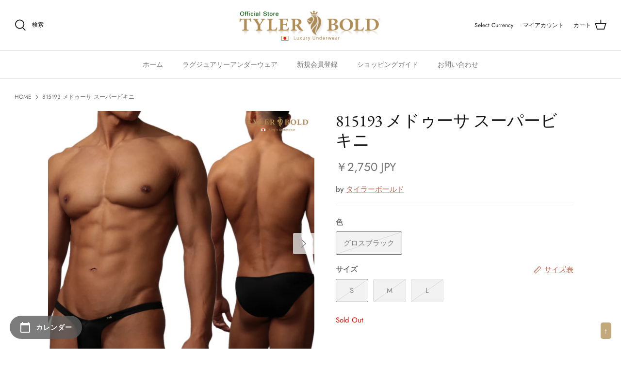

--- FILE ---
content_type: text/html; charset=utf-8
request_url: https://www.tylerbold.jp/products/815193
body_size: 57212
content:
<!DOCTYPE html>
<html lang="ja" dir="ltr">
<head>
  <style>
  ul.splide__list li {
  margin-right: 20px!important;
}
</style>
<!-- Google Tag Manager -->
<script>(function(w,d,s,l,i){w[l]=w[l]||[];w[l].push({'gtm.start':
new Date().getTime(),event:'gtm.js'});var f=d.getElementsByTagName(s)[0],
j=d.createElement(s),dl=l!='dataLayer'?'&l='+l:'';j.async=true;j.src=
'https://www.googletagmanager.com/gtm.js?id='+i+dl;f.parentNode.insertBefore(j,f);
})(window,document,'script','dataLayer','GTM-TM28DWP');</script>
<!-- End Google Tag Manager --><!-- /snippets/ls-head.liquid -->
<!-- /snippets/ls-sdk.liquid -->
<script type="text/javascript">
  window.LangShopConfig = {
    "currentLanguage": "ja",
    "currentCurrency": "jpy",
    "currentCountry": "JP",
    "shopifyLocales":[{"code":"ja","rootUrl":"\/"}    ],"shopifyCurrencies": ["AED","AFN","ALL","AMD","ANG","AUD","AWG","AZN","BAM","BBD","BDT","BIF","BND","BOB","BSD","BWP","BZD","CAD","CDF","CHF","CNY","CRC","CVE","CZK","DJF","DKK","DOP","DZD","EGP","ETB","EUR","FJD","FKP","GBP","GMD","GNF","GTQ","GYD","HKD","HNL","HUF","IDR","ILS","INR","ISK","JMD","JPY","KES","KGS","KHR","KMF","KRW","KYD","KZT","LAK","LBP","LKR","MAD","MDL","MKD","MMK","MNT","MOP","MUR","MVR","MWK","MYR","NGN","NIO","NPR","NZD","PEN","PGK","PHP","PKR","PLN","PYG","QAR","RON","RSD","RWF","SAR","SBD","SEK","SGD","SHP","SLL","STD","THB","TJS","TOP","TTD","TWD","TZS","UAH","UGX","USD","UYU","UZS","VND","VUV","WST","XAF","XCD","XOF","XPF","YER"],
    "originalLanguage":{"code":"ja","alias":null,"title":"Japanese","icon":null,"published":true,"active":false},
    "targetLanguages":[{"code":"en","alias":null,"title":"English","icon":null,"published":true,"active":true}],
    "languagesSwitchers":[{"id":4116929775,"title":null,"type":"dropdown","status":"disabled","display":"all","position":"bottom-right","offset":"10px 10px","shortTitles":true,"isolateStyles":true,"icons":"rounded","sprite":"flags","defaultStyles":true,"devices":{"mobile":{"visible":true,"minWidth":null,"maxWidth":{"value":480,"dimension":"px"}},"tablet":{"visible":true,"minWidth":{"value":481,"dimension":"px"},"maxWidth":{"value":1023,"dimension":"px"}},"desktop":{"visible":true,"minWidth":{"value":1024,"dimension":"px"},"maxWidth":null}},"styles":{"dropdown":{"activeContainer":{"padding":{"top":{"value":8,"dimension":"px"},"right":{"value":10,"dimension":"px"},"bottom":{"value":8,"dimension":"px"},"left":{"value":10,"dimension":"px"}},"background":"rgba(255,255,255,0.95)","borderRadius":{"topLeft":{"value":0,"dimension":"px"},"topRight":{"value":0,"dimension":"px"},"bottomLeft":{"value":0,"dimension":"px"},"bottomRight":{"value":0,"dimension":"px"}},"borderTop":{"color":"rgba(224, 224, 224, 1)","style":"solid","width":{"value":1,"dimension":"px"}},"borderRight":{"color":"rgba(224, 224, 224, 1)","style":"solid","width":{"value":1,"dimension":"px"}},"borderBottom":{"color":"rgba(224, 224, 224, 1)","style":"solid","width":{"value":1,"dimension":"px"}},"borderLeft":{"color":"rgba(224, 224, 224, 1)","style":"solid","width":{"value":1,"dimension":"px"}}},"activeContainerHovered":null,"activeItem":{"fontSize":{"value":13,"dimension":"px"},"fontFamily":"Open Sans","color":"rgba(39, 46, 49, 1)"},"activeItemHovered":null,"activeItemIcon":{"offset":{"value":10,"dimension":"px"},"position":"left"},"dropdownContainer":{"animation":"sliding","background":"rgba(255,255,255,0.95)","borderRadius":{"topLeft":{"value":0,"dimension":"px"},"topRight":{"value":0,"dimension":"px"},"bottomLeft":{"value":0,"dimension":"px"},"bottomRight":{"value":0,"dimension":"px"}},"borderTop":{"color":"rgba(224, 224, 224, 1)","style":"solid","width":{"value":1,"dimension":"px"}},"borderRight":{"color":"rgba(224, 224, 224, 1)","style":"solid","width":{"value":1,"dimension":"px"}},"borderBottom":{"color":"rgba(224, 224, 224, 1)","style":"solid","width":{"value":1,"dimension":"px"}},"borderLeft":{"color":"rgba(224, 224, 224, 1)","style":"solid","width":{"value":1,"dimension":"px"}},"padding":{"top":{"value":0,"dimension":"px"},"right":{"value":0,"dimension":"px"},"bottom":{"value":0,"dimension":"px"},"left":{"value":0,"dimension":"px"}}},"dropdownContainerHovered":null,"dropdownItem":{"padding":{"top":{"value":8,"dimension":"px"},"right":{"value":10,"dimension":"px"},"bottom":{"value":8,"dimension":"px"},"left":{"value":10,"dimension":"px"}},"fontSize":{"value":13,"dimension":"px"},"fontFamily":"Open Sans","color":"rgba(39, 46, 49, 1)"},"dropdownItemHovered":{"color":"rgba(27, 160, 227, 1)"},"dropdownItemIcon":{"position":"left","offset":{"value":10,"dimension":"px"}},"arrow":{"color":"rgba(39, 46, 49, 1)","position":"right","offset":{"value":20,"dimension":"px"},"size":{"value":6,"dimension":"px"}}},"inline":{"container":{"background":"rgba(255,255,255,0.95)","borderRadius":{"topLeft":{"value":4,"dimension":"px"},"topRight":{"value":4,"dimension":"px"},"bottomLeft":{"value":4,"dimension":"px"},"bottomRight":{"value":4,"dimension":"px"}},"borderTop":{"color":"rgba(224, 224, 224, 1)","style":"solid","width":{"value":1,"dimension":"px"}},"borderRight":{"color":"rgba(224, 224, 224, 1)","style":"solid","width":{"value":1,"dimension":"px"}},"borderBottom":{"color":"rgba(224, 224, 224, 1)","style":"solid","width":{"value":1,"dimension":"px"}},"borderLeft":{"color":"rgba(224, 224, 224, 1)","style":"solid","width":{"value":1,"dimension":"px"}}},"containerHovered":null,"item":{"background":"transparent","padding":{"top":{"value":8,"dimension":"px"},"right":{"value":10,"dimension":"px"},"bottom":{"value":8,"dimension":"px"},"left":{"value":10,"dimension":"px"}},"fontSize":{"value":13,"dimension":"px"},"fontFamily":"Open Sans","color":"rgba(39, 46, 49, 1)"},"itemHovered":{"background":"rgba(245, 245, 245, 1)","color":"rgba(39, 46, 49, 1)"},"itemActive":{"background":"rgba(245, 245, 245, 1)","color":"rgba(27, 160, 227, 1)"},"itemIcon":{"position":"left","offset":{"value":10,"dimension":"px"}}},"ios":{"activeContainer":{"padding":{"top":{"value":0,"dimension":"px"},"right":{"value":0,"dimension":"px"},"bottom":{"value":0,"dimension":"px"},"left":{"value":0,"dimension":"px"}},"background":"rgba(255,255,255,0.95)","borderRadius":{"topLeft":{"value":0,"dimension":"px"},"topRight":{"value":0,"dimension":"px"},"bottomLeft":{"value":0,"dimension":"px"},"bottomRight":{"value":0,"dimension":"px"}},"borderTop":{"color":"rgba(224, 224, 224, 1)","style":"solid","width":{"value":1,"dimension":"px"}},"borderRight":{"color":"rgba(224, 224, 224, 1)","style":"solid","width":{"value":1,"dimension":"px"}},"borderBottom":{"color":"rgba(224, 224, 224, 1)","style":"solid","width":{"value":1,"dimension":"px"}},"borderLeft":{"color":"rgba(224, 224, 224, 1)","style":"solid","width":{"value":1,"dimension":"px"}}},"activeContainerHovered":null,"activeItem":{"fontSize":{"value":13,"dimension":"px"},"fontFamily":"Open Sans","color":"rgba(39, 46, 49, 1)","padding":{"top":{"value":8,"dimension":"px"},"right":{"value":10,"dimension":"px"},"bottom":{"value":8,"dimension":"px"},"left":{"value":10,"dimension":"px"}}},"activeItemHovered":null,"activeItemIcon":{"position":"left","offset":{"value":10,"dimension":"px"}},"modalOverlay":{"background":"rgba(0, 0, 0, 0.7)"},"wheelButtonsContainer":{"background":"rgba(255, 255, 255, 1)","padding":{"top":{"value":8,"dimension":"px"},"right":{"value":10,"dimension":"px"},"bottom":{"value":8,"dimension":"px"},"left":{"value":10,"dimension":"px"}},"borderTop":{"color":"rgba(224, 224, 224, 1)","style":"solid","width":{"value":0,"dimension":"px"}},"borderRight":{"color":"rgba(224, 224, 224, 1)","style":"solid","width":{"value":0,"dimension":"px"}},"borderBottom":{"color":"rgba(224, 224, 224, 1)","style":"solid","width":{"value":1,"dimension":"px"}},"borderLeft":{"color":"rgba(224, 224, 224, 1)","style":"solid","width":{"value":0,"dimension":"px"}}},"wheelCloseButton":{"fontSize":{"value":14,"dimension":"px"},"fontFamily":"Open Sans","color":"rgba(39, 46, 49, 1)","fontWeight":"bold"},"wheelCloseButtonHover":null,"wheelSubmitButton":{"fontSize":{"value":14,"dimension":"px"},"fontFamily":"Open Sans","color":"rgba(39, 46, 49, 1)","fontWeight":"bold"},"wheelSubmitButtonHover":null,"wheelPanelContainer":{"background":"rgba(255, 255, 255, 1)"},"wheelLine":{"borderTop":{"color":"rgba(224, 224, 224, 1)","style":"solid","width":{"value":1,"dimension":"px"}},"borderRight":{"color":"rgba(224, 224, 224, 1)","style":"solid","width":{"value":0,"dimension":"px"}},"borderBottom":{"color":"rgba(224, 224, 224, 1)","style":"solid","width":{"value":1,"dimension":"px"}},"borderLeft":{"color":"rgba(224, 224, 224, 1)","style":"solid","width":{"value":0,"dimension":"px"}}},"wheelItem":{"background":"transparent","padding":{"top":{"value":8,"dimension":"px"},"right":{"value":10,"dimension":"px"},"bottom":{"value":8,"dimension":"px"},"left":{"value":10,"dimension":"px"}},"fontSize":{"value":13,"dimension":"px"},"fontFamily":"Open Sans","color":"rgba(39, 46, 49, 1)","justifyContent":"flex-start"},"wheelItemIcon":{"position":"left","offset":{"value":10,"dimension":"px"}}},"modal":{"activeContainer":{"padding":{"top":{"value":0,"dimension":"px"},"right":{"value":0,"dimension":"px"},"bottom":{"value":0,"dimension":"px"},"left":{"value":0,"dimension":"px"}},"background":"rgba(255,255,255,0.95)","borderRadius":{"topLeft":{"value":0,"dimension":"px"},"topRight":{"value":0,"dimension":"px"},"bottomLeft":{"value":0,"dimension":"px"},"bottomRight":{"value":0,"dimension":"px"}},"borderTop":{"color":"rgba(224, 224, 224, 1)","style":"solid","width":{"value":1,"dimension":"px"}},"borderRight":{"color":"rgba(224, 224, 224, 1)","style":"solid","width":{"value":1,"dimension":"px"}},"borderBottom":{"color":"rgba(224, 224, 224, 1)","style":"solid","width":{"value":1,"dimension":"px"}},"borderLeft":{"color":"rgba(224, 224, 224, 1)","style":"solid","width":{"value":1,"dimension":"px"}}},"activeContainerHovered":null,"activeItem":{"fontSize":{"value":13,"dimension":"px"},"fontFamily":"Open Sans","color":"rgba(39, 46, 49, 1)","padding":{"top":{"value":8,"dimension":"px"},"right":{"value":10,"dimension":"px"},"bottom":{"value":8,"dimension":"px"},"left":{"value":10,"dimension":"px"}}},"activeItemHovered":null,"activeItemIcon":{"position":"left","offset":{"value":10,"dimension":"px"}},"modalOverlay":{"background":"rgba(0, 0, 0, 0.7)"},"modalContent":{"animation":"sliding-down","background":"rgba(255, 255, 255, 1)","maxHeight":{"value":80,"dimension":"vh"},"maxWidth":{"value":80,"dimension":"vw"},"width":{"value":320,"dimension":"px"}},"modalContentHover":null,"modalItem":{"reverseElements":true,"fontSize":{"value":11,"dimension":"px"},"fontFamily":"Open Sans","color":"rgba(102, 102, 102, 1)","textTransform":"uppercase","fontWeight":"bold","justifyContent":"space-between","letterSpacing":{"value":3,"dimension":"px"},"padding":{"top":{"value":20,"dimension":"px"},"right":{"value":26,"dimension":"px"},"bottom":{"value":20,"dimension":"px"},"left":{"value":26,"dimension":"px"}}},"modalItemIcon":{"offset":{"value":20,"dimension":"px"}},"modalItemRadio":{"size":{"value":20,"dimension":"px"},"offset":{"value":20,"dimension":"px"},"color":"rgba(193, 202, 202, 1)"},"modalItemHovered":{"background":"rgba(255, 103, 99, 0.5)","color":"rgba(254, 236, 233, 1)"},"modalItemHoveredRadio":{"size":{"value":20,"dimension":"px"},"offset":{"value":20,"dimension":"px"},"color":"rgba(254, 236, 233, 1)"},"modalActiveItem":{"fontSize":{"value":15,"dimension":"px"},"color":"rgba(254, 236, 233, 1)","background":"rgba(255, 103, 99, 1)"},"modalActiveItemRadio":{"size":{"value":24,"dimension":"px"},"offset":{"value":18,"dimension":"px"},"color":"rgba(255, 255, 255, 1)"},"modalActiveItemHovered":null,"modalActiveItemHoveredRadio":null},"select":{"container":{"background":"rgba(255,255,255, 1)","borderRadius":{"topLeft":{"value":4,"dimension":"px"},"topRight":{"value":4,"dimension":"px"},"bottomLeft":{"value":4,"dimension":"px"},"bottomRight":{"value":4,"dimension":"px"}},"borderTop":{"color":"rgba(204, 204, 204, 1)","style":"solid","width":{"value":1,"dimension":"px"}},"borderRight":{"color":"rgba(204, 204, 204, 1)","style":"solid","width":{"value":1,"dimension":"px"}},"borderBottom":{"color":"rgba(204, 204, 204, 1)","style":"solid","width":{"value":1,"dimension":"px"}},"borderLeft":{"color":"rgba(204, 204, 204, 1)","style":"solid","width":{"value":1,"dimension":"px"}}},"text":{"padding":{"top":{"value":5,"dimension":"px"},"right":{"value":8,"dimension":"px"},"bottom":{"value":5,"dimension":"px"},"left":{"value":8,"dimension":"px"}},"fontSize":{"value":13,"dimension":"px"},"fontFamily":"Open Sans","color":"rgba(39, 46, 49, 1)","lineHeight":{"value":13,"dimension":"px"}}}}}],
    "defaultCurrency":{"code":"jpy","title":"Yen","icon":null,"rate":114.9555,"formatWithCurrency":"¥{{amount_no_decimals}} JPY","formatWithoutCurrency":"¥{{amount_no_decimals}}"},
    "targetCurrencies":null,
    "currenciesSwitchers":[],
    "languageDetection":"browser",
    "languagesCountries":[{"code":"en","countries":["as","ai","ag","ar","aw","au","bs","bh","bd","bb","bz","bm","bw","br","io","bn","kh","cm","ca","ky","cx","cc","ck","cr","cy","dk","dm","eg","et","fk","fj","gm","gh","gi","gr","gl","gd","gu","gg","gy","hk","is","in","id","ie","im","il","jm","je","jo","ke","ki","kr","kw","la","lb","ls","lr","ly","my","mv","mt","mh","mu","fm","mc","ms","na","nr","np","an","nz","ni","ng","nu","nf","mp","om","pk","pw","pa","pg","ph","pn","pr","qa","rw","sh","kn","lc","vc","ws","sc","sl","sg","sb","so","za","gs","lk","sd","sr","sz","sy","tz","th","tl","tk","to","tt","tc","tv","ug","ua","ae","gb","us","um","vu","vn","vg","vi","zm","zw","bq","ss","sx","cw"]},{"code":"ja","countries":["jp"]}],
    "languagesBrowsers":[{"code":"en","browsers":["en-US","en-AU","en-BZ","en-CA","en-CB","en-GB","en-IN","en-IE","en-JM","en-NZ","en-PH","en-ZA","en-TT"]},{"code":"ja","browsers":["ja"]}],
    "currencyDetection":"language",
    "currenciesLanguages":[{"code":"jpy","languages":["ja"]},{"code":"usd","languages":["zh","nl","en","fil","fr","haw","id","pt","es","to","en-US"]}],
    "currenciesCountries":[{"code":"jpy","countries":["jp"]},{"code":"usd","countries":["as","bq","ec","fm","gu","io","mh","mp","pr","pw","sv","tc","tl","um","us","vg","vi"]}],
    "recommendationAlert":{"type":"banner","status":"disabled","isolateStyles":true,"styles":{"banner":{"bannerContainer":{"position":"top","spacing":10,"borderTop":{"color":"rgba(0,0,0,0.2)","style":"solid","width":{"value":0,"dimension":"px"}},"borderRight":{"color":"rgba(0,0,0,0.2)","style":"solid","width":{"value":0,"dimension":"px"}},"borderBottom":{"color":"rgba(0,0,0,0.2)","style":"solid","width":{"value":1,"dimension":"px"}},"borderLeft":{"color":"rgba(0,0,0,0.2)","style":"solid","width":{"value":0,"dimension":"px"}},"padding":{"top":{"value":23,"dimension":"px"},"right":{"value":55,"dimension":"px"},"bottom":{"value":23,"dimension":"px"},"left":{"value":55,"dimension":"px"}},"background":"rgba(255, 255, 255, 1)"},"bannerMessage":{"fontSize":{"value":16,"dimension":"px"}},"selectorContainer":{"background":"rgba(244,244,244, 1)","borderRadius":{"topLeft":{"value":2,"dimension":"px"},"topRight":{"value":2,"dimension":"px"},"bottomLeft":{"value":2,"dimension":"px"},"bottomRight":{"value":2,"dimension":"px"}},"borderTop":{"color":"rgba(204, 204, 204, 1)","style":"solid","width":{"value":0,"dimension":"px"}},"borderRight":{"color":"rgba(204, 204, 204, 1)","style":"solid","width":{"value":0,"dimension":"px"}},"borderBottom":{"color":"rgba(204, 204, 204, 1)","style":"solid","width":{"value":0,"dimension":"px"}},"borderLeft":{"color":"rgba(204, 204, 204, 1)","style":"solid","width":{"value":0,"dimension":"px"}}},"selectorContainerHovered":null,"selectorText":{"padding":{"top":{"value":8,"dimension":"px"},"right":{"value":8,"dimension":"px"},"bottom":{"value":8,"dimension":"px"},"left":{"value":8,"dimension":"px"}},"fontSize":{"value":16,"dimension":"px"},"fontFamily":"Open Sans","color":"rgba(39, 46, 49, 1)"},"selectorTextHovered":null,"changeButton":{"borderTop":{"color":"transparent","style":"solid","width":{"value":0,"dimension":"px"}},"borderRight":{"color":"transparent","style":"solid","width":{"value":0,"dimension":"px"}},"borderBottom":{"color":"transparent","style":"solid","width":{"value":0,"dimension":"px"}},"borderLeft":{"color":"transparent","style":"solid","width":{"value":0,"dimension":"px"}},"fontSize":{"value":16,"dimension":"px"},"borderRadius":{"topLeft":{"value":2,"dimension":"px"},"topRight":{"value":2,"dimension":"px"},"bottomLeft":{"value":2,"dimension":"px"},"bottomRight":{"value":2,"dimension":"px"}},"padding":{"top":{"value":8,"dimension":"px"},"right":{"value":8,"dimension":"px"},"bottom":{"value":8,"dimension":"px"},"left":{"value":8,"dimension":"px"}},"background":"rgba(0, 0, 0, 1)","color":"rgba(255, 255, 255, 1)"},"changeButtonHovered":null,"closeButton":{"fontSize":{"value":16,"dimension":"px"},"color":"rgba(0, 0, 0, 1)"},"closeButtonHovered":null},"popup":{"popupContainer":{"position":"bottom-left","spacing":10,"offset":{"value":10,"dimension":"px"},"maxWidth":{"value":30,"dimension":"rem"},"borderTop":{"color":"rgba(0,0,0,0.2)","style":"solid","width":{"value":0,"dimension":"px"}},"borderRight":{"color":"rgba(0,0,0,0.2)","style":"solid","width":{"value":0,"dimension":"px"}},"borderBottom":{"color":"rgba(0,0,0,0.2)","style":"solid","width":{"value":1,"dimension":"px"}},"borderLeft":{"color":"rgba(0,0,0,0.2)","style":"solid","width":{"value":0,"dimension":"px"}},"padding":{"top":{"value":23,"dimension":"px"},"right":{"value":55,"dimension":"px"},"bottom":{"value":23,"dimension":"px"},"left":{"value":55,"dimension":"px"}},"background":"rgba(255, 255, 255, 1)"},"popupMessage":{"fontSize":{"value":16,"dimension":"px"}},"selectorContainer":{"background":"rgba(244,244,244, 1)","borderRadius":{"topLeft":{"value":2,"dimension":"px"},"topRight":{"value":2,"dimension":"px"},"bottomLeft":{"value":2,"dimension":"px"},"bottomRight":{"value":2,"dimension":"px"}},"borderTop":{"color":"rgba(204, 204, 204, 1)","style":"solid","width":{"value":0,"dimension":"px"}},"borderRight":{"color":"rgba(204, 204, 204, 1)","style":"solid","width":{"value":0,"dimension":"px"}},"borderBottom":{"color":"rgba(204, 204, 204, 1)","style":"solid","width":{"value":0,"dimension":"px"}},"borderLeft":{"color":"rgba(204, 204, 204, 1)","style":"solid","width":{"value":0,"dimension":"px"}}},"selectorContainerHovered":null,"selectorText":{"padding":{"top":{"value":8,"dimension":"px"},"right":{"value":8,"dimension":"px"},"bottom":{"value":8,"dimension":"px"},"left":{"value":8,"dimension":"px"}},"fontSize":{"value":16,"dimension":"px"},"fontFamily":"Open Sans","color":"rgba(39, 46, 49, 1)"},"selectorTextHovered":null,"changeButton":{"borderTop":{"color":"transparent","style":"solid","width":{"value":0,"dimension":"px"}},"borderRight":{"color":"transparent","style":"solid","width":{"value":0,"dimension":"px"}},"borderBottom":{"color":"transparent","style":"solid","width":{"value":0,"dimension":"px"}},"borderLeft":{"color":"transparent","style":"solid","width":{"value":0,"dimension":"px"}},"fontSize":{"value":16,"dimension":"px"},"borderRadius":{"topLeft":{"value":2,"dimension":"px"},"topRight":{"value":2,"dimension":"px"},"bottomLeft":{"value":2,"dimension":"px"},"bottomRight":{"value":2,"dimension":"px"}},"padding":{"top":{"value":8,"dimension":"px"},"right":{"value":8,"dimension":"px"},"bottom":{"value":8,"dimension":"px"},"left":{"value":8,"dimension":"px"}},"background":"rgba(0, 0, 0, 1)","color":"rgba(255, 255, 255, 1)"},"changeButtonHovered":null,"closeButton":{"fontSize":{"value":16,"dimension":"px"},"color":"rgba(0, 0, 0, 1)"},"closeButtonHovered":null}}},
    "currencyInQueryParam":true,
    "allowAutomaticRedirects":false,
    "storeMoneyFormat": "\u003cspan class='money'\u003e￥{{ amount_no_decimals }}\u003c\/span\u003e",
    "storeMoneyWithCurrencyFormat": "\u003cspan class='money'\u003e￥{{ amount_no_decimals }} JPY\u003c\/span\u003e",
    "themeDynamics":[],
    "dynamicThemeDomObserverInterval":0,
    "abilities":[{"id":1,"name":"use-analytics","expiresAt":null},{"id":2,"name":"use-agency-translation","expiresAt":null},{"id":3,"name":"use-free-translation","expiresAt":null},{"id":4,"name":"use-pro-translation","expiresAt":null},{"id":5,"name":"use-export-import","expiresAt":null},{"id":6,"name":"use-suggestions","expiresAt":null},{"id":7,"name":"use-revisions","expiresAt":null},{"id":8,"name":"use-mappings","expiresAt":null},{"id":9,"name":"use-dynamic-replacements","expiresAt":null},{"id":10,"name":"use-localized-theme","expiresAt":null},{"id":11,"name":"use-third-party-apps","expiresAt":null},{"id":12,"name":"use-translate-new-resources","expiresAt":null},{"id":13,"name":"use-selectors-customization","expiresAt":null},{"id":14,"name":"disable-branding","expiresAt":null},{"id":17,"name":"use-glossary","expiresAt":null}],
    "isAdmin":false,
    "isPreview":false,
    "i18n":{"ja": {
            "recommendation_alert": {
                "currency_language_suggestion": "Looks like {{ language }} and {{ currency }} are more preferred for you. Change language and currency?",
                "language_suggestion": "Looks like {{ language }} is more preferred for you. Change language?",
                "currency_suggestion": "Looks like {{ currency }} is more preferred for you. Change currency?",
                "change": "Change"
            },
            "switchers": {
                "ios_switcher": {
                    "done": "Done",
                    "close": "Close"
                }
            },
            "languages": {"ja": "Japanese"
,"en": "English"

            },
            "currencies": {"jpy": "Yen"}
        },"en": {
            "recommendation_alert": {
                "currency_language_suggestion": null,
                "language_suggestion": null,
                "currency_suggestion": null,
                "change": null
            },
            "switchers": {
                "ios_switcher": {
                    "done": null,
                    "close": null
                }
            },
            "languages": {"en": null

            },
            "currencies": {"jpy": null}
        }}};
</script>
<script src="//www.tylerbold.jp/cdn/shop/t/3/assets/ls-sdk.js?v=7206992833453285871645750885&proxy_prefix=/apps/langshop" defer></script><!-- Symmetry 5.1.0 -->

  <link rel="preload" href="//www.tylerbold.jp/cdn/shop/t/3/assets/styles.css?v=13520290140520838851764642535" as="style">
  <meta charset="utf-8" />
<meta name="viewport" content="width=device-width,initial-scale=1.0" />
<meta http-equiv="X-UA-Compatible" content="IE=edge">

<link rel="preconnect" href="https://cdn.shopify.com" crossorigin>
<link rel="preconnect" href="https://fonts.shopify.com" crossorigin>
<link rel="preconnect" href="https://monorail-edge.shopifysvc.com"><link rel="preload" as="font" href="//www.tylerbold.jp/cdn/fonts/jost/jost_n4.d47a1b6347ce4a4c9f437608011273009d91f2b7.woff2" type="font/woff2" crossorigin><link rel="preload" as="font" href="//www.tylerbold.jp/cdn/fonts/jost/jost_n7.921dc18c13fa0b0c94c5e2517ffe06139c3615a3.woff2" type="font/woff2" crossorigin><link rel="preload" as="font" href="//www.tylerbold.jp/cdn/fonts/jost/jost_i4.b690098389649750ada222b9763d55796c5283a5.woff2" type="font/woff2" crossorigin><link rel="preload" as="font" href="//www.tylerbold.jp/cdn/fonts/jost/jost_i7.d8201b854e41e19d7ed9b1a31fe4fe71deea6d3f.woff2" type="font/woff2" crossorigin><link rel="preload" as="font" href="//www.tylerbold.jp/cdn/fonts/jost/jost_n5.7c8497861ffd15f4e1284cd221f14658b0e95d61.woff2" type="font/woff2" crossorigin><link rel="preload" as="font" href="//www.tylerbold.jp/cdn/fonts/ebgaramond/ebgaramond_n4.f03b4ad40330b0ec2af5bb96f169ce0df8a12bc0.woff2" type="font/woff2" crossorigin><link rel="preload" as="font" href="//www.tylerbold.jp/cdn/fonts/jost/jost_n4.d47a1b6347ce4a4c9f437608011273009d91f2b7.woff2" type="font/woff2" crossorigin><link rel="preload" href="//www.tylerbold.jp/cdn/shop/t/3/assets/vendor.js?v=138568586205433922451645750893" as="script">
<link rel="preload" href="//www.tylerbold.jp/cdn/shop/t/3/assets/theme.js?v=87189669344817861811764645676" as="script"><link rel="canonical" href="https://www.tylerbold.jp/products/815193" /><link rel="shortcut icon" href="//www.tylerbold.jp/cdn/shop/files/a02xq-945wf-003.png?v=1645163128" type="image/png" /><meta name="description" content="タイラーボールド ラグジュアリーアンダーウェア、メドゥーサメンズアンダーウェア男性下着。本来一度きりの企画パターンの予定でしたが、メドゥーサに多くのファンがいらっしゃることが判明し、継続する運びに。 見る者を一瞬で固めるほどインパクト大！！浅い丈による立体裁断により、万人が穿けるパターンではございませんのでご注意くださいませ。">
  <meta name="theme-color" content="#212b36">

  <title>
    815193 メドゥーサ スーパービキニ &ndash; TYLERBOLD
  </title>


  
  <meta property="og:site_name" content="TYLERBOLD">
<meta property="og:url" content="https://www.tylerbold.jp/products/815193">
<meta property="og:title" content="815193 メドゥーサ スーパービキニ">
<meta property="og:type" content="product">
<meta property="og:description" content="タイラーボールド ラグジュアリーアンダーウェア、メドゥーサメンズアンダーウェア男性下着。本来一度きりの企画パターンの予定でしたが、メドゥーサに多くのファンがいらっしゃることが判明し、継続する運びに。 見る者を一瞬で固めるほどインパクト大！！浅い丈による立体裁断により、万人が穿けるパターンではございませんのでご注意くださいませ。"><meta property="og:image" content="http://www.tylerbold.jp/cdn/shop/products/s815193_1200x1200.jpg?v=1645087398">
  <meta property="og:image:secure_url" content="https://www.tylerbold.jp/cdn/shop/products/s815193_1200x1200.jpg?v=1645087398">
  <meta property="og:image:width" content="1200">
  <meta property="og:image:height" content="1200"><meta property="og:price:amount" content="2,750">
  <meta property="og:price:currency" content="JPY"><meta name="twitter:site" content="@tylerbold_jp"><meta name="twitter:card" content="summary_large_image">
<meta name="twitter:title" content="815193 メドゥーサ スーパービキニ">
<meta name="twitter:description" content="タイラーボールド ラグジュアリーアンダーウェア、メドゥーサメンズアンダーウェア男性下着。本来一度きりの企画パターンの予定でしたが、メドゥーサに多くのファンがいらっしゃることが判明し、継続する運びに。 見る者を一瞬で固めるほどインパクト大！！浅い丈による立体裁断により、万人が穿けるパターンではございませんのでご注意くださいませ。">


  <link href="//www.tylerbold.jp/cdn/shop/t/3/assets/styles.css?v=13520290140520838851764642535" rel="stylesheet" type="text/css" media="all" />
  
  
  <!-- language redirect -->
  <!--<script>
    (()=>{
      const url = new URL(location.href);
      if (navigator.language !== 'ja' && !url.pathname.startsWith('/en')) {
        location.href = url.href.replace(url.origin, `${url.origin}/en`);
      }
    })();
  </script>-->

  <script>
    window.theme = window.theme || {};
    theme.money_format_with_product_code_preference = "\u003cspan class='money'\u003e￥{{ amount_no_decimals }} JPY\u003c\/span\u003e";
    theme.money_format_with_cart_code_preference = "\u003cspan class='money'\u003e￥{{ amount_no_decimals }}\u003c\/span\u003e";
    theme.money_format = "\u003cspan class='money'\u003e￥{{ amount_no_decimals }}\u003c\/span\u003e";
    theme.strings = {
      previous: "前へ",
      next: "次へ",
      addressError: "エラー：アドレスが見つかりません。",
      addressNoResults: "アドレスが見つかりません。",
      addressQueryLimit: "Google APIの仕様上限に達しました。 Consider upgrading to a \u003ca href=\"https:\/\/developers.google.com\/maps\/premium\/usage-limits\"\u003ePremium Plan\u003c\/a\u003e.",
      authError: "Google Maps APIキーの認証に問題が発生しました。",
      icon_labels_left: "左",
      icon_labels_right: "→",
      icon_labels_down: "↓",
      icon_labels_close: "閉じる",
      icon_labels_plus: "プラス",
      cart_terms_confirmation: "続行するには利用規約に同意してください。",
      products_listing_from: "From",
      layout_live_search_see_all: "全て見る",
      products_product_add_to_cart: "カートに入れる",
      products_variant_no_stock: "在庫切れ",
      products_variant_non_existent: "利用できません",
      products_product_unit_price_separator: " \/ ",
      general_navigation_menu_toggle_aria_label: "トグルメニュー",
      general_accessibility_labels_close: "閉じる",
      products_added_notification_title: "カートに追加",
      products_added_notification_item: "商品名",
      products_added_notification_unit_price: "価格",
      products_added_notification_quantity: "数量",
      products_added_notification_total_price: "小計",
      products_added_notification_shipping_note: "配送料除く",
      products_added_notification_keep_shopping: "買い物を続ける",
      products_added_notification_cart: "カートへ",
      products_product_adding_to_cart: "カートに追加する",
      products_product_added_to_cart: "カートに追加しました",
      products_product_unit_price_separator: " \/ ",
      products_added_notification_subtotal: "合計",
      products_labels_sold_out: "Sold Out",
      products_labels_sale: "セール",
      products_labels_percent_reduction: "[[ amount ]]% OFF",
      products_labels_value_reduction_html: "[[ amount ]] OFF",
      products_product_preorder: "予約注文",
      general_quick_search_pages: "ページ",
      general_quick_search_no_results: "申し訳ありませんが、何も見つかりませんでした。",
      collections_general_see_all_subcollections: "全て見る"
    };
    theme.routes = {
      search_url: '/search',
      cart_url: '/cart',
      cart_add_url: '/cart/add',
      cart_change_url: '/cart/change'
    };
    theme.settings = {
      cart_type: "drawer",
      quickbuy_style: "off",
      avoid_orphans: true
    };
    document.documentElement.classList.add('js');
  </script>

  <script>window.performance && window.performance.mark && window.performance.mark('shopify.content_for_header.start');</script><meta name="google-site-verification" content="DJvLAEmDhIKPlVV4yT4lowPPSYkbBOVIRT_dzFFVWUs">
<meta id="shopify-digital-wallet" name="shopify-digital-wallet" content="/55973183522/digital_wallets/dialog">
<meta name="shopify-checkout-api-token" content="212a1857dfdba04955cd45767e0d65af">
<meta id="in-context-paypal-metadata" data-shop-id="55973183522" data-venmo-supported="false" data-environment="production" data-locale="ja_JP" data-paypal-v4="true" data-currency="JPY">
<link rel="alternate" hreflang="x-default" href="https://www.tylerbold.jp/products/815193">
<link rel="alternate" hreflang="ja" href="https://www.tylerbold.jp/products/815193">
<link rel="alternate" hreflang="en-AC" href="https://en.tylerbold.jp/products/815193">
<link rel="alternate" hreflang="en-DZ" href="https://en.tylerbold.jp/products/815193">
<link rel="alternate" hreflang="en-AO" href="https://en.tylerbold.jp/products/815193">
<link rel="alternate" hreflang="en-UG" href="https://en.tylerbold.jp/products/815193">
<link rel="alternate" hreflang="en-EG" href="https://en.tylerbold.jp/products/815193">
<link rel="alternate" hreflang="en-SZ" href="https://en.tylerbold.jp/products/815193">
<link rel="alternate" hreflang="en-ET" href="https://en.tylerbold.jp/products/815193">
<link rel="alternate" hreflang="en-ER" href="https://en.tylerbold.jp/products/815193">
<link rel="alternate" hreflang="en-GH" href="https://en.tylerbold.jp/products/815193">
<link rel="alternate" hreflang="en-CV" href="https://en.tylerbold.jp/products/815193">
<link rel="alternate" hreflang="en-GA" href="https://en.tylerbold.jp/products/815193">
<link rel="alternate" hreflang="en-CM" href="https://en.tylerbold.jp/products/815193">
<link rel="alternate" hreflang="en-GM" href="https://en.tylerbold.jp/products/815193">
<link rel="alternate" hreflang="en-GN" href="https://en.tylerbold.jp/products/815193">
<link rel="alternate" hreflang="en-GW" href="https://en.tylerbold.jp/products/815193">
<link rel="alternate" hreflang="en-KE" href="https://en.tylerbold.jp/products/815193">
<link rel="alternate" hreflang="en-CI" href="https://en.tylerbold.jp/products/815193">
<link rel="alternate" hreflang="en-KM" href="https://en.tylerbold.jp/products/815193">
<link rel="alternate" hreflang="en-CD" href="https://en.tylerbold.jp/products/815193">
<link rel="alternate" hreflang="en-CG" href="https://en.tylerbold.jp/products/815193">
<link rel="alternate" hreflang="en-ST" href="https://en.tylerbold.jp/products/815193">
<link rel="alternate" hreflang="en-ZM" href="https://en.tylerbold.jp/products/815193">
<link rel="alternate" hreflang="en-SL" href="https://en.tylerbold.jp/products/815193">
<link rel="alternate" hreflang="en-DJ" href="https://en.tylerbold.jp/products/815193">
<link rel="alternate" hreflang="en-ZW" href="https://en.tylerbold.jp/products/815193">
<link rel="alternate" hreflang="en-SD" href="https://en.tylerbold.jp/products/815193">
<link rel="alternate" hreflang="en-SC" href="https://en.tylerbold.jp/products/815193">
<link rel="alternate" hreflang="en-SN" href="https://en.tylerbold.jp/products/815193">
<link rel="alternate" hreflang="en-SH" href="https://en.tylerbold.jp/products/815193">
<link rel="alternate" hreflang="en-SO" href="https://en.tylerbold.jp/products/815193">
<link rel="alternate" hreflang="en-TZ" href="https://en.tylerbold.jp/products/815193">
<link rel="alternate" hreflang="en-TD" href="https://en.tylerbold.jp/products/815193">
<link rel="alternate" hreflang="en-TN" href="https://en.tylerbold.jp/products/815193">
<link rel="alternate" hreflang="en-TG" href="https://en.tylerbold.jp/products/815193">
<link rel="alternate" hreflang="en-TA" href="https://en.tylerbold.jp/products/815193">
<link rel="alternate" hreflang="en-NG" href="https://en.tylerbold.jp/products/815193">
<link rel="alternate" hreflang="en-NA" href="https://en.tylerbold.jp/products/815193">
<link rel="alternate" hreflang="en-NE" href="https://en.tylerbold.jp/products/815193">
<link rel="alternate" hreflang="en-BF" href="https://en.tylerbold.jp/products/815193">
<link rel="alternate" hreflang="en-BI" href="https://en.tylerbold.jp/products/815193">
<link rel="alternate" hreflang="en-BJ" href="https://en.tylerbold.jp/products/815193">
<link rel="alternate" hreflang="en-BW" href="https://en.tylerbold.jp/products/815193">
<link rel="alternate" hreflang="en-MG" href="https://en.tylerbold.jp/products/815193">
<link rel="alternate" hreflang="en-MW" href="https://en.tylerbold.jp/products/815193">
<link rel="alternate" hreflang="en-ML" href="https://en.tylerbold.jp/products/815193">
<link rel="alternate" hreflang="en-MU" href="https://en.tylerbold.jp/products/815193">
<link rel="alternate" hreflang="en-MR" href="https://en.tylerbold.jp/products/815193">
<link rel="alternate" hreflang="en-MZ" href="https://en.tylerbold.jp/products/815193">
<link rel="alternate" hreflang="en-MA" href="https://en.tylerbold.jp/products/815193">
<link rel="alternate" hreflang="en-LY" href="https://en.tylerbold.jp/products/815193">
<link rel="alternate" hreflang="en-LR" href="https://en.tylerbold.jp/products/815193">
<link rel="alternate" hreflang="en-RW" href="https://en.tylerbold.jp/products/815193">
<link rel="alternate" hreflang="en-LS" href="https://en.tylerbold.jp/products/815193">
<link rel="alternate" hreflang="en-EH" href="https://en.tylerbold.jp/products/815193">
<link rel="alternate" hreflang="en-GQ" href="https://en.tylerbold.jp/products/815193">
<link rel="alternate" hreflang="en-CF" href="https://en.tylerbold.jp/products/815193">
<link rel="alternate" hreflang="en-ZA" href="https://en.tylerbold.jp/products/815193">
<link rel="alternate" hreflang="en-SS" href="https://en.tylerbold.jp/products/815193">
<link rel="alternate" hreflang="en-AZ" href="https://en.tylerbold.jp/products/815193">
<link rel="alternate" hreflang="en-AF" href="https://en.tylerbold.jp/products/815193">
<link rel="alternate" hreflang="en-AE" href="https://en.tylerbold.jp/products/815193">
<link rel="alternate" hreflang="en-YE" href="https://en.tylerbold.jp/products/815193">
<link rel="alternate" hreflang="en-IO" href="https://en.tylerbold.jp/products/815193">
<link rel="alternate" hreflang="en-IL" href="https://en.tylerbold.jp/products/815193">
<link rel="alternate" hreflang="en-IQ" href="https://en.tylerbold.jp/products/815193">
<link rel="alternate" hreflang="en-IN" href="https://en.tylerbold.jp/products/815193">
<link rel="alternate" hreflang="en-ID" href="https://en.tylerbold.jp/products/815193">
<link rel="alternate" hreflang="en-UZ" href="https://en.tylerbold.jp/products/815193">
<link rel="alternate" hreflang="en-OM" href="https://en.tylerbold.jp/products/815193">
<link rel="alternate" hreflang="en-KZ" href="https://en.tylerbold.jp/products/815193">
<link rel="alternate" hreflang="en-QA" href="https://en.tylerbold.jp/products/815193">
<link rel="alternate" hreflang="en-KH" href="https://en.tylerbold.jp/products/815193">
<link rel="alternate" hreflang="en-KG" href="https://en.tylerbold.jp/products/815193">
<link rel="alternate" hreflang="en-KW" href="https://en.tylerbold.jp/products/815193">
<link rel="alternate" hreflang="en-CX" href="https://en.tylerbold.jp/products/815193">
<link rel="alternate" hreflang="en-CC" href="https://en.tylerbold.jp/products/815193">
<link rel="alternate" hreflang="en-SA" href="https://en.tylerbold.jp/products/815193">
<link rel="alternate" hreflang="en-SG" href="https://en.tylerbold.jp/products/815193">
<link rel="alternate" hreflang="en-LK" href="https://en.tylerbold.jp/products/815193">
<link rel="alternate" hreflang="en-TH" href="https://en.tylerbold.jp/products/815193">
<link rel="alternate" hreflang="en-TJ" href="https://en.tylerbold.jp/products/815193">
<link rel="alternate" hreflang="en-TM" href="https://en.tylerbold.jp/products/815193">
<link rel="alternate" hreflang="en-NP" href="https://en.tylerbold.jp/products/815193">
<link rel="alternate" hreflang="en-BH" href="https://en.tylerbold.jp/products/815193">
<link rel="alternate" hreflang="en-PK" href="https://en.tylerbold.jp/products/815193">
<link rel="alternate" hreflang="en-PS" href="https://en.tylerbold.jp/products/815193">
<link rel="alternate" hreflang="en-BD" href="https://en.tylerbold.jp/products/815193">
<link rel="alternate" hreflang="en-PH" href="https://en.tylerbold.jp/products/815193">
<link rel="alternate" hreflang="en-BT" href="https://en.tylerbold.jp/products/815193">
<link rel="alternate" hreflang="en-BN" href="https://en.tylerbold.jp/products/815193">
<link rel="alternate" hreflang="en-VN" href="https://en.tylerbold.jp/products/815193">
<link rel="alternate" hreflang="en-MO" href="https://en.tylerbold.jp/products/815193">
<link rel="alternate" hreflang="en-MY" href="https://en.tylerbold.jp/products/815193">
<link rel="alternate" hreflang="en-MM" href="https://en.tylerbold.jp/products/815193">
<link rel="alternate" hreflang="en-MV" href="https://en.tylerbold.jp/products/815193">
<link rel="alternate" hreflang="en-MN" href="https://en.tylerbold.jp/products/815193">
<link rel="alternate" hreflang="en-JO" href="https://en.tylerbold.jp/products/815193">
<link rel="alternate" hreflang="en-LA" href="https://en.tylerbold.jp/products/815193">
<link rel="alternate" hreflang="en-LB" href="https://en.tylerbold.jp/products/815193">
<link rel="alternate" hreflang="en-RU" href="https://en.tylerbold.jp/products/815193">
<link rel="alternate" hreflang="en-KR" href="https://en.tylerbold.jp/products/815193">
<link rel="alternate" hreflang="en-HK" href="https://en.tylerbold.jp/products/815193">
<link rel="alternate" hreflang="en-CN" href="https://en.tylerbold.jp/products/815193">
<link rel="alternate" hreflang="en-AW" href="https://en.tylerbold.jp/products/815193">
<link rel="alternate" hreflang="en-AI" href="https://en.tylerbold.jp/products/815193">
<link rel="alternate" hreflang="en-AG" href="https://en.tylerbold.jp/products/815193">
<link rel="alternate" hreflang="en-VG" href="https://en.tylerbold.jp/products/815193">
<link rel="alternate" hreflang="en-SV" href="https://en.tylerbold.jp/products/815193">
<link rel="alternate" hreflang="en-CW" href="https://en.tylerbold.jp/products/815193">
<link rel="alternate" hreflang="en-GT" href="https://en.tylerbold.jp/products/815193">
<link rel="alternate" hreflang="en-GD" href="https://en.tylerbold.jp/products/815193">
<link rel="alternate" hreflang="en-KY" href="https://en.tylerbold.jp/products/815193">
<link rel="alternate" hreflang="en-CR" href="https://en.tylerbold.jp/products/815193">
<link rel="alternate" hreflang="en-BL" href="https://en.tylerbold.jp/products/815193">
<link rel="alternate" hreflang="en-PM" href="https://en.tylerbold.jp/products/815193">
<link rel="alternate" hreflang="en-JM" href="https://en.tylerbold.jp/products/815193">
<link rel="alternate" hreflang="en-KN" href="https://en.tylerbold.jp/products/815193">
<link rel="alternate" hreflang="en-VC" href="https://en.tylerbold.jp/products/815193">
<link rel="alternate" hreflang="en-MF" href="https://en.tylerbold.jp/products/815193">
<link rel="alternate" hreflang="en-SX" href="https://en.tylerbold.jp/products/815193">
<link rel="alternate" hreflang="en-LC" href="https://en.tylerbold.jp/products/815193">
<link rel="alternate" hreflang="en-TC" href="https://en.tylerbold.jp/products/815193">
<link rel="alternate" hreflang="en-DO" href="https://en.tylerbold.jp/products/815193">
<link rel="alternate" hreflang="en-DM" href="https://en.tylerbold.jp/products/815193">
<link rel="alternate" hreflang="en-TT" href="https://en.tylerbold.jp/products/815193">
<link rel="alternate" hreflang="en-NI" href="https://en.tylerbold.jp/products/815193">
<link rel="alternate" hreflang="en-HT" href="https://en.tylerbold.jp/products/815193">
<link rel="alternate" hreflang="en-PA" href="https://en.tylerbold.jp/products/815193">
<link rel="alternate" hreflang="en-BS" href="https://en.tylerbold.jp/products/815193">
<link rel="alternate" hreflang="en-BM" href="https://en.tylerbold.jp/products/815193">
<link rel="alternate" hreflang="en-BB" href="https://en.tylerbold.jp/products/815193">
<link rel="alternate" hreflang="en-BZ" href="https://en.tylerbold.jp/products/815193">
<link rel="alternate" hreflang="en-HN" href="https://en.tylerbold.jp/products/815193">
<link rel="alternate" hreflang="en-MQ" href="https://en.tylerbold.jp/products/815193">
<link rel="alternate" hreflang="en-MS" href="https://en.tylerbold.jp/products/815193">
<link rel="alternate" hreflang="en-UM" href="https://en.tylerbold.jp/products/815193">
<link rel="alternate" hreflang="en-IS" href="https://en.tylerbold.jp/products/815193">
<link rel="alternate" hreflang="en-IE" href="https://en.tylerbold.jp/products/815193">
<link rel="alternate" hreflang="en-AL" href="https://en.tylerbold.jp/products/815193">
<link rel="alternate" hreflang="en-AM" href="https://en.tylerbold.jp/products/815193">
<link rel="alternate" hreflang="en-AD" href="https://en.tylerbold.jp/products/815193">
<link rel="alternate" hreflang="en-GB" href="https://en.tylerbold.jp/products/815193">
<link rel="alternate" hreflang="en-IT" href="https://en.tylerbold.jp/products/815193">
<link rel="alternate" hreflang="en-UA" href="https://en.tylerbold.jp/products/815193">
<link rel="alternate" hreflang="en-EE" href="https://en.tylerbold.jp/products/815193">
<link rel="alternate" hreflang="en-AT" href="https://en.tylerbold.jp/products/815193">
<link rel="alternate" hreflang="en-AX" href="https://en.tylerbold.jp/products/815193">
<link rel="alternate" hreflang="en-NL" href="https://en.tylerbold.jp/products/815193">
<link rel="alternate" hreflang="en-GG" href="https://en.tylerbold.jp/products/815193">
<link rel="alternate" hreflang="en-CY" href="https://en.tylerbold.jp/products/815193">
<link rel="alternate" hreflang="en-GR" href="https://en.tylerbold.jp/products/815193">
<link rel="alternate" hreflang="en-GP" href="https://en.tylerbold.jp/products/815193">
<link rel="alternate" hreflang="en-GL" href="https://en.tylerbold.jp/products/815193">
<link rel="alternate" hreflang="en-HR" href="https://en.tylerbold.jp/products/815193">
<link rel="alternate" hreflang="en-XK" href="https://en.tylerbold.jp/products/815193">
<link rel="alternate" hreflang="en-SM" href="https://en.tylerbold.jp/products/815193">
<link rel="alternate" hreflang="en-GI" href="https://en.tylerbold.jp/products/815193">
<link rel="alternate" hreflang="en-JE" href="https://en.tylerbold.jp/products/815193">
<link rel="alternate" hreflang="en-GE" href="https://en.tylerbold.jp/products/815193">
<link rel="alternate" hreflang="en-CH" href="https://en.tylerbold.jp/products/815193">
<link rel="alternate" hreflang="en-SJ" href="https://en.tylerbold.jp/products/815193">
<link rel="alternate" hreflang="en-SE" href="https://en.tylerbold.jp/products/815193">
<link rel="alternate" hreflang="en-ES" href="https://en.tylerbold.jp/products/815193">
<link rel="alternate" hreflang="en-SK" href="https://en.tylerbold.jp/products/815193">
<link rel="alternate" hreflang="en-SI" href="https://en.tylerbold.jp/products/815193">
<link rel="alternate" hreflang="en-RS" href="https://en.tylerbold.jp/products/815193">
<link rel="alternate" hreflang="en-CZ" href="https://en.tylerbold.jp/products/815193">
<link rel="alternate" hreflang="en-DK" href="https://en.tylerbold.jp/products/815193">
<link rel="alternate" hreflang="en-DE" href="https://en.tylerbold.jp/products/815193">
<link rel="alternate" hreflang="en-TR" href="https://en.tylerbold.jp/products/815193">
<link rel="alternate" hreflang="en-NO" href="https://en.tylerbold.jp/products/815193">
<link rel="alternate" hreflang="en-VA" href="https://en.tylerbold.jp/products/815193">
<link rel="alternate" hreflang="en-HU" href="https://en.tylerbold.jp/products/815193">
<link rel="alternate" hreflang="en-FI" href="https://en.tylerbold.jp/products/815193">
<link rel="alternate" hreflang="en-FO" href="https://en.tylerbold.jp/products/815193">
<link rel="alternate" hreflang="en-FR" href="https://en.tylerbold.jp/products/815193">
<link rel="alternate" hreflang="en-BG" href="https://en.tylerbold.jp/products/815193">
<link rel="alternate" hreflang="en-BY" href="https://en.tylerbold.jp/products/815193">
<link rel="alternate" hreflang="en-BE" href="https://en.tylerbold.jp/products/815193">
<link rel="alternate" hreflang="en-PL" href="https://en.tylerbold.jp/products/815193">
<link rel="alternate" hreflang="en-BA" href="https://en.tylerbold.jp/products/815193">
<link rel="alternate" hreflang="en-PT" href="https://en.tylerbold.jp/products/815193">
<link rel="alternate" hreflang="en-MK" href="https://en.tylerbold.jp/products/815193">
<link rel="alternate" hreflang="en-YT" href="https://en.tylerbold.jp/products/815193">
<link rel="alternate" hreflang="en-MT" href="https://en.tylerbold.jp/products/815193">
<link rel="alternate" hreflang="en-IM" href="https://en.tylerbold.jp/products/815193">
<link rel="alternate" hreflang="en-MC" href="https://en.tylerbold.jp/products/815193">
<link rel="alternate" hreflang="en-MD" href="https://en.tylerbold.jp/products/815193">
<link rel="alternate" hreflang="en-ME" href="https://en.tylerbold.jp/products/815193">
<link rel="alternate" hreflang="en-LV" href="https://en.tylerbold.jp/products/815193">
<link rel="alternate" hreflang="en-LT" href="https://en.tylerbold.jp/products/815193">
<link rel="alternate" hreflang="en-LI" href="https://en.tylerbold.jp/products/815193">
<link rel="alternate" hreflang="en-RO" href="https://en.tylerbold.jp/products/815193">
<link rel="alternate" hreflang="en-LU" href="https://en.tylerbold.jp/products/815193">
<link rel="alternate" hreflang="en-RE" href="https://en.tylerbold.jp/products/815193">
<link rel="alternate" hreflang="en-US" href="https://en.tylerbold.jp/products/815193">
<link rel="alternate" hreflang="en-CA" href="https://en.tylerbold.jp/products/815193">
<link rel="alternate" hreflang="en-MX" href="https://en.tylerbold.jp/products/815193">
<link rel="alternate" hreflang="en-WF" href="https://en.tylerbold.jp/products/815193">
<link rel="alternate" hreflang="en-AU" href="https://en.tylerbold.jp/products/815193">
<link rel="alternate" hreflang="en-KI" href="https://en.tylerbold.jp/products/815193">
<link rel="alternate" hreflang="en-CK" href="https://en.tylerbold.jp/products/815193">
<link rel="alternate" hreflang="en-WS" href="https://en.tylerbold.jp/products/815193">
<link rel="alternate" hreflang="en-SB" href="https://en.tylerbold.jp/products/815193">
<link rel="alternate" hreflang="en-TV" href="https://en.tylerbold.jp/products/815193">
<link rel="alternate" hreflang="en-TK" href="https://en.tylerbold.jp/products/815193">
<link rel="alternate" hreflang="en-TO" href="https://en.tylerbold.jp/products/815193">
<link rel="alternate" hreflang="en-NR" href="https://en.tylerbold.jp/products/815193">
<link rel="alternate" hreflang="en-NU" href="https://en.tylerbold.jp/products/815193">
<link rel="alternate" hreflang="en-NC" href="https://en.tylerbold.jp/products/815193">
<link rel="alternate" hreflang="en-NZ" href="https://en.tylerbold.jp/products/815193">
<link rel="alternate" hreflang="en-NF" href="https://en.tylerbold.jp/products/815193">
<link rel="alternate" hreflang="en-VU" href="https://en.tylerbold.jp/products/815193">
<link rel="alternate" hreflang="en-PG" href="https://en.tylerbold.jp/products/815193">
<link rel="alternate" hreflang="en-PN" href="https://en.tylerbold.jp/products/815193">
<link rel="alternate" hreflang="en-FJ" href="https://en.tylerbold.jp/products/815193">
<link rel="alternate" hreflang="en-PF" href="https://en.tylerbold.jp/products/815193">
<link rel="alternate" hreflang="en-TL" href="https://en.tylerbold.jp/products/815193">
<link rel="alternate" hreflang="en-GS" href="https://en.tylerbold.jp/products/815193">
<link rel="alternate" hreflang="en-TF" href="https://en.tylerbold.jp/products/815193">
<link rel="alternate" hreflang="en-AR" href="https://en.tylerbold.jp/products/815193">
<link rel="alternate" hreflang="en-UY" href="https://en.tylerbold.jp/products/815193">
<link rel="alternate" hreflang="en-EC" href="https://en.tylerbold.jp/products/815193">
<link rel="alternate" hreflang="en-BQ" href="https://en.tylerbold.jp/products/815193">
<link rel="alternate" hreflang="en-GY" href="https://en.tylerbold.jp/products/815193">
<link rel="alternate" hreflang="en-CO" href="https://en.tylerbold.jp/products/815193">
<link rel="alternate" hreflang="en-SR" href="https://en.tylerbold.jp/products/815193">
<link rel="alternate" hreflang="en-CL" href="https://en.tylerbold.jp/products/815193">
<link rel="alternate" hreflang="en-PY" href="https://en.tylerbold.jp/products/815193">
<link rel="alternate" hreflang="en-FK" href="https://en.tylerbold.jp/products/815193">
<link rel="alternate" hreflang="en-BR" href="https://en.tylerbold.jp/products/815193">
<link rel="alternate" hreflang="en-GF" href="https://en.tylerbold.jp/products/815193">
<link rel="alternate" hreflang="en-VE" href="https://en.tylerbold.jp/products/815193">
<link rel="alternate" hreflang="en-PE" href="https://en.tylerbold.jp/products/815193">
<link rel="alternate" hreflang="en-BO" href="https://en.tylerbold.jp/products/815193">
<link rel="alternate" hreflang="en-TW" href="https://en.tylerbold.jp/products/815193">
<link rel="alternate" type="application/json+oembed" href="https://www.tylerbold.jp/products/815193.oembed">
<script async="async" src="/checkouts/internal/preloads.js?locale=ja-JP"></script>
<link rel="preconnect" href="https://shop.app" crossorigin="anonymous">
<script async="async" src="https://shop.app/checkouts/internal/preloads.js?locale=ja-JP&shop_id=55973183522" crossorigin="anonymous"></script>
<script id="apple-pay-shop-capabilities" type="application/json">{"shopId":55973183522,"countryCode":"JP","currencyCode":"JPY","merchantCapabilities":["supports3DS"],"merchantId":"gid:\/\/shopify\/Shop\/55973183522","merchantName":"TYLERBOLD","requiredBillingContactFields":["postalAddress","email","phone"],"requiredShippingContactFields":["postalAddress","email","phone"],"shippingType":"shipping","supportedNetworks":["visa","masterCard","amex"],"total":{"type":"pending","label":"TYLERBOLD","amount":"1.00"},"shopifyPaymentsEnabled":true,"supportsSubscriptions":true}</script>
<script id="shopify-features" type="application/json">{"accessToken":"212a1857dfdba04955cd45767e0d65af","betas":["rich-media-storefront-analytics"],"domain":"www.tylerbold.jp","predictiveSearch":false,"shopId":55973183522,"locale":"ja"}</script>
<script>var Shopify = Shopify || {};
Shopify.shop = "tylerbold.myshopify.com";
Shopify.locale = "ja";
Shopify.currency = {"active":"JPY","rate":"1.0"};
Shopify.country = "JP";
Shopify.theme = {"name":"Symmetry (Feb-25)","id":122610679842,"schema_name":"LangShop Theme","schema_version":"2.11.7","theme_store_id":null,"role":"main"};
Shopify.theme.handle = "null";
Shopify.theme.style = {"id":null,"handle":null};
Shopify.cdnHost = "www.tylerbold.jp/cdn";
Shopify.routes = Shopify.routes || {};
Shopify.routes.root = "/";</script>
<script type="module">!function(o){(o.Shopify=o.Shopify||{}).modules=!0}(window);</script>
<script>!function(o){function n(){var o=[];function n(){o.push(Array.prototype.slice.apply(arguments))}return n.q=o,n}var t=o.Shopify=o.Shopify||{};t.loadFeatures=n(),t.autoloadFeatures=n()}(window);</script>
<script>
  window.ShopifyPay = window.ShopifyPay || {};
  window.ShopifyPay.apiHost = "shop.app\/pay";
  window.ShopifyPay.redirectState = null;
</script>
<script id="shop-js-analytics" type="application/json">{"pageType":"product"}</script>
<script defer="defer" async type="module" src="//www.tylerbold.jp/cdn/shopifycloud/shop-js/modules/v2/client.init-shop-cart-sync_CZKilf07.ja.esm.js"></script>
<script defer="defer" async type="module" src="//www.tylerbold.jp/cdn/shopifycloud/shop-js/modules/v2/chunk.common_rlhnONO2.esm.js"></script>
<script type="module">
  await import("//www.tylerbold.jp/cdn/shopifycloud/shop-js/modules/v2/client.init-shop-cart-sync_CZKilf07.ja.esm.js");
await import("//www.tylerbold.jp/cdn/shopifycloud/shop-js/modules/v2/chunk.common_rlhnONO2.esm.js");

  window.Shopify.SignInWithShop?.initShopCartSync?.({"fedCMEnabled":true,"windoidEnabled":true});

</script>
<script>
  window.Shopify = window.Shopify || {};
  if (!window.Shopify.featureAssets) window.Shopify.featureAssets = {};
  window.Shopify.featureAssets['shop-js'] = {"shop-cart-sync":["modules/v2/client.shop-cart-sync_BwCHLH8C.ja.esm.js","modules/v2/chunk.common_rlhnONO2.esm.js"],"init-fed-cm":["modules/v2/client.init-fed-cm_CQXj6EwP.ja.esm.js","modules/v2/chunk.common_rlhnONO2.esm.js"],"shop-button":["modules/v2/client.shop-button_B7JE2zCc.ja.esm.js","modules/v2/chunk.common_rlhnONO2.esm.js"],"init-windoid":["modules/v2/client.init-windoid_DQ9csUH7.ja.esm.js","modules/v2/chunk.common_rlhnONO2.esm.js"],"shop-cash-offers":["modules/v2/client.shop-cash-offers_DxEVlT9h.ja.esm.js","modules/v2/chunk.common_rlhnONO2.esm.js","modules/v2/chunk.modal_BI56FOb0.esm.js"],"shop-toast-manager":["modules/v2/client.shop-toast-manager_BE8_-kNb.ja.esm.js","modules/v2/chunk.common_rlhnONO2.esm.js"],"init-shop-email-lookup-coordinator":["modules/v2/client.init-shop-email-lookup-coordinator_BgbPPTAQ.ja.esm.js","modules/v2/chunk.common_rlhnONO2.esm.js"],"pay-button":["modules/v2/client.pay-button_hoKCMeMC.ja.esm.js","modules/v2/chunk.common_rlhnONO2.esm.js"],"avatar":["modules/v2/client.avatar_BTnouDA3.ja.esm.js"],"init-shop-cart-sync":["modules/v2/client.init-shop-cart-sync_CZKilf07.ja.esm.js","modules/v2/chunk.common_rlhnONO2.esm.js"],"shop-login-button":["modules/v2/client.shop-login-button_BXDQHqjj.ja.esm.js","modules/v2/chunk.common_rlhnONO2.esm.js","modules/v2/chunk.modal_BI56FOb0.esm.js"],"init-customer-accounts-sign-up":["modules/v2/client.init-customer-accounts-sign-up_C3NeUvFd.ja.esm.js","modules/v2/client.shop-login-button_BXDQHqjj.ja.esm.js","modules/v2/chunk.common_rlhnONO2.esm.js","modules/v2/chunk.modal_BI56FOb0.esm.js"],"init-shop-for-new-customer-accounts":["modules/v2/client.init-shop-for-new-customer-accounts_D-v2xi0b.ja.esm.js","modules/v2/client.shop-login-button_BXDQHqjj.ja.esm.js","modules/v2/chunk.common_rlhnONO2.esm.js","modules/v2/chunk.modal_BI56FOb0.esm.js"],"init-customer-accounts":["modules/v2/client.init-customer-accounts_Cciaq_Mb.ja.esm.js","modules/v2/client.shop-login-button_BXDQHqjj.ja.esm.js","modules/v2/chunk.common_rlhnONO2.esm.js","modules/v2/chunk.modal_BI56FOb0.esm.js"],"shop-follow-button":["modules/v2/client.shop-follow-button_CM9l58Wl.ja.esm.js","modules/v2/chunk.common_rlhnONO2.esm.js","modules/v2/chunk.modal_BI56FOb0.esm.js"],"lead-capture":["modules/v2/client.lead-capture_oVhdpGxe.ja.esm.js","modules/v2/chunk.common_rlhnONO2.esm.js","modules/v2/chunk.modal_BI56FOb0.esm.js"],"checkout-modal":["modules/v2/client.checkout-modal_BbgmKIDX.ja.esm.js","modules/v2/chunk.common_rlhnONO2.esm.js","modules/v2/chunk.modal_BI56FOb0.esm.js"],"shop-login":["modules/v2/client.shop-login_BRorRhgW.ja.esm.js","modules/v2/chunk.common_rlhnONO2.esm.js","modules/v2/chunk.modal_BI56FOb0.esm.js"],"payment-terms":["modules/v2/client.payment-terms_Ba4TR13R.ja.esm.js","modules/v2/chunk.common_rlhnONO2.esm.js","modules/v2/chunk.modal_BI56FOb0.esm.js"]};
</script>
<script>(function() {
  var isLoaded = false;
  function asyncLoad() {
    if (isLoaded) return;
    isLoaded = true;
    var urls = ["https:\/\/shipping-bar-app.herokuapp.com\/bar.js?shop=tylerbold.myshopify.com","https:\/\/gdprcdn.b-cdn.net\/js\/gdpr_cookie_consent.min.js?shop=tylerbold.myshopify.com","https:\/\/justviewed.prezenapps.com\/public\/js\/recent-app.js?shop=tylerbold.myshopify.com","https:\/\/delivery-date-and-time-picker.amp.tokyo\/script_tags\/cart_attributes.js?shop=tylerbold.myshopify.com"];
    for (var i = 0; i < urls.length; i++) {
      var s = document.createElement('script');
      s.type = 'text/javascript';
      s.async = true;
      s.src = urls[i];
      var x = document.getElementsByTagName('script')[0];
      x.parentNode.insertBefore(s, x);
    }
  };
  if(window.attachEvent) {
    window.attachEvent('onload', asyncLoad);
  } else {
    window.addEventListener('load', asyncLoad, false);
  }
})();</script>
<script id="__st">var __st={"a":55973183522,"offset":32400,"reqid":"0db8a900-fe88-45dd-b7bd-4ded3f65602f-1768982919","pageurl":"www.tylerbold.jp\/products\/815193","u":"2239edb353f3","p":"product","rtyp":"product","rid":6942268358690};</script>
<script>window.ShopifyPaypalV4VisibilityTracking = true;</script>
<script id="captcha-bootstrap">!function(){'use strict';const t='contact',e='account',n='new_comment',o=[[t,t],['blogs',n],['comments',n],[t,'customer']],c=[[e,'customer_login'],[e,'guest_login'],[e,'recover_customer_password'],[e,'create_customer']],r=t=>t.map((([t,e])=>`form[action*='/${t}']:not([data-nocaptcha='true']) input[name='form_type'][value='${e}']`)).join(','),a=t=>()=>t?[...document.querySelectorAll(t)].map((t=>t.form)):[];function s(){const t=[...o],e=r(t);return a(e)}const i='password',u='form_key',d=['recaptcha-v3-token','g-recaptcha-response','h-captcha-response',i],f=()=>{try{return window.sessionStorage}catch{return}},m='__shopify_v',_=t=>t.elements[u];function p(t,e,n=!1){try{const o=window.sessionStorage,c=JSON.parse(o.getItem(e)),{data:r}=function(t){const{data:e,action:n}=t;return t[m]||n?{data:e,action:n}:{data:t,action:n}}(c);for(const[e,n]of Object.entries(r))t.elements[e]&&(t.elements[e].value=n);n&&o.removeItem(e)}catch(o){console.error('form repopulation failed',{error:o})}}const l='form_type',E='cptcha';function T(t){t.dataset[E]=!0}const w=window,h=w.document,L='Shopify',v='ce_forms',y='captcha';let A=!1;((t,e)=>{const n=(g='f06e6c50-85a8-45c8-87d0-21a2b65856fe',I='https://cdn.shopify.com/shopifycloud/storefront-forms-hcaptcha/ce_storefront_forms_captcha_hcaptcha.v1.5.2.iife.js',D={infoText:'hCaptchaによる保護',privacyText:'プライバシー',termsText:'利用規約'},(t,e,n)=>{const o=w[L][v],c=o.bindForm;if(c)return c(t,g,e,D).then(n);var r;o.q.push([[t,g,e,D],n]),r=I,A||(h.body.append(Object.assign(h.createElement('script'),{id:'captcha-provider',async:!0,src:r})),A=!0)});var g,I,D;w[L]=w[L]||{},w[L][v]=w[L][v]||{},w[L][v].q=[],w[L][y]=w[L][y]||{},w[L][y].protect=function(t,e){n(t,void 0,e),T(t)},Object.freeze(w[L][y]),function(t,e,n,w,h,L){const[v,y,A,g]=function(t,e,n){const i=e?o:[],u=t?c:[],d=[...i,...u],f=r(d),m=r(i),_=r(d.filter((([t,e])=>n.includes(e))));return[a(f),a(m),a(_),s()]}(w,h,L),I=t=>{const e=t.target;return e instanceof HTMLFormElement?e:e&&e.form},D=t=>v().includes(t);t.addEventListener('submit',(t=>{const e=I(t);if(!e)return;const n=D(e)&&!e.dataset.hcaptchaBound&&!e.dataset.recaptchaBound,o=_(e),c=g().includes(e)&&(!o||!o.value);(n||c)&&t.preventDefault(),c&&!n&&(function(t){try{if(!f())return;!function(t){const e=f();if(!e)return;const n=_(t);if(!n)return;const o=n.value;o&&e.removeItem(o)}(t);const e=Array.from(Array(32),(()=>Math.random().toString(36)[2])).join('');!function(t,e){_(t)||t.append(Object.assign(document.createElement('input'),{type:'hidden',name:u})),t.elements[u].value=e}(t,e),function(t,e){const n=f();if(!n)return;const o=[...t.querySelectorAll(`input[type='${i}']`)].map((({name:t})=>t)),c=[...d,...o],r={};for(const[a,s]of new FormData(t).entries())c.includes(a)||(r[a]=s);n.setItem(e,JSON.stringify({[m]:1,action:t.action,data:r}))}(t,e)}catch(e){console.error('failed to persist form',e)}}(e),e.submit())}));const S=(t,e)=>{t&&!t.dataset[E]&&(n(t,e.some((e=>e===t))),T(t))};for(const o of['focusin','change'])t.addEventListener(o,(t=>{const e=I(t);D(e)&&S(e,y())}));const B=e.get('form_key'),M=e.get(l),P=B&&M;t.addEventListener('DOMContentLoaded',(()=>{const t=y();if(P)for(const e of t)e.elements[l].value===M&&p(e,B);[...new Set([...A(),...v().filter((t=>'true'===t.dataset.shopifyCaptcha))])].forEach((e=>S(e,t)))}))}(h,new URLSearchParams(w.location.search),n,t,e,['guest_login'])})(!0,!0)}();</script>
<script integrity="sha256-4kQ18oKyAcykRKYeNunJcIwy7WH5gtpwJnB7kiuLZ1E=" data-source-attribution="shopify.loadfeatures" defer="defer" src="//www.tylerbold.jp/cdn/shopifycloud/storefront/assets/storefront/load_feature-a0a9edcb.js" crossorigin="anonymous"></script>
<script crossorigin="anonymous" defer="defer" src="//www.tylerbold.jp/cdn/shopifycloud/storefront/assets/shopify_pay/storefront-65b4c6d7.js?v=20250812"></script>
<script data-source-attribution="shopify.dynamic_checkout.dynamic.init">var Shopify=Shopify||{};Shopify.PaymentButton=Shopify.PaymentButton||{isStorefrontPortableWallets:!0,init:function(){window.Shopify.PaymentButton.init=function(){};var t=document.createElement("script");t.src="https://www.tylerbold.jp/cdn/shopifycloud/portable-wallets/latest/portable-wallets.ja.js",t.type="module",document.head.appendChild(t)}};
</script>
<script data-source-attribution="shopify.dynamic_checkout.buyer_consent">
  function portableWalletsHideBuyerConsent(e){var t=document.getElementById("shopify-buyer-consent"),n=document.getElementById("shopify-subscription-policy-button");t&&n&&(t.classList.add("hidden"),t.setAttribute("aria-hidden","true"),n.removeEventListener("click",e))}function portableWalletsShowBuyerConsent(e){var t=document.getElementById("shopify-buyer-consent"),n=document.getElementById("shopify-subscription-policy-button");t&&n&&(t.classList.remove("hidden"),t.removeAttribute("aria-hidden"),n.addEventListener("click",e))}window.Shopify?.PaymentButton&&(window.Shopify.PaymentButton.hideBuyerConsent=portableWalletsHideBuyerConsent,window.Shopify.PaymentButton.showBuyerConsent=portableWalletsShowBuyerConsent);
</script>
<script data-source-attribution="shopify.dynamic_checkout.cart.bootstrap">document.addEventListener("DOMContentLoaded",(function(){function t(){return document.querySelector("shopify-accelerated-checkout-cart, shopify-accelerated-checkout")}if(t())Shopify.PaymentButton.init();else{new MutationObserver((function(e,n){t()&&(Shopify.PaymentButton.init(),n.disconnect())})).observe(document.body,{childList:!0,subtree:!0})}}));
</script>
<script id='scb4127' type='text/javascript' async='' src='https://www.tylerbold.jp/cdn/shopifycloud/privacy-banner/storefront-banner.js'></script><link id="shopify-accelerated-checkout-styles" rel="stylesheet" media="screen" href="https://www.tylerbold.jp/cdn/shopifycloud/portable-wallets/latest/accelerated-checkout-backwards-compat.css" crossorigin="anonymous">
<style id="shopify-accelerated-checkout-cart">
        #shopify-buyer-consent {
  margin-top: 1em;
  display: inline-block;
  width: 100%;
}

#shopify-buyer-consent.hidden {
  display: none;
}

#shopify-subscription-policy-button {
  background: none;
  border: none;
  padding: 0;
  text-decoration: underline;
  font-size: inherit;
  cursor: pointer;
}

#shopify-subscription-policy-button::before {
  box-shadow: none;
}

      </style>
<script id="sections-script" data-sections="product-recommendations" defer="defer" src="//www.tylerbold.jp/cdn/shop/t/3/compiled_assets/scripts.js?v=3037"></script>
<script>window.performance && window.performance.mark && window.performance.mark('shopify.content_for_header.end');</script>

 

 

 

 

 

 
 


 

 
 


 
 
 



 

 

 

 

 

 
 
 


<!-- BEGIN app block: shopify://apps/judge-me-reviews/blocks/judgeme_core/61ccd3b1-a9f2-4160-9fe9-4fec8413e5d8 --><!-- Start of Judge.me Core -->






<link rel="dns-prefetch" href="https://cdnwidget.judge.me">
<link rel="dns-prefetch" href="https://cdn.judge.me">
<link rel="dns-prefetch" href="https://cdn1.judge.me">
<link rel="dns-prefetch" href="https://api.judge.me">

<script data-cfasync='false' class='jdgm-settings-script'>window.jdgmSettings={"pagination":5,"disable_web_reviews":false,"badge_no_review_text":"レビューなし","badge_n_reviews_text":"{{ n }}件のレビュー","hide_badge_preview_if_no_reviews":true,"badge_hide_text":false,"enforce_center_preview_badge":false,"widget_title":"カスタマーレビュー","widget_open_form_text":"レビューを書く","widget_close_form_text":"レビューをキャンセル","widget_refresh_page_text":"ページを更新","widget_summary_text":"{{ number_of_reviews }}件のレビューに基づく","widget_no_review_text":"最初のレビューを書きましょう","widget_name_field_text":"表示名","widget_verified_name_field_text":"認証された名前（公開）","widget_name_placeholder_text":"表示名","widget_required_field_error_text":"このフィールドは必須です。","widget_email_field_text":"メールアドレス","widget_verified_email_field_text":"認証されたメール（非公開、編集不可）","widget_email_placeholder_text":"あなたのメールアドレス（非公開）","widget_email_field_error_text":"有効なメールアドレスを入力してください。","widget_rating_field_text":"評価","widget_review_title_field_text":"レビュータイトル","widget_review_title_placeholder_text":"レビューにタイトルをつける","widget_review_body_field_text":"レビュー内容","widget_review_body_placeholder_text":"ここに書き始めてください...","widget_pictures_field_text":"写真/動画（任意）","widget_submit_review_text":"レビューを送信","widget_submit_verified_review_text":"認証済みレビューを送信","widget_submit_success_msg_with_auto_publish":"ありがとうございます！数分後にページを更新して、あなたのレビューを確認してください。\u003ca href='https://judge.me/login' target='_blank' rel='nofollow noopener'\u003eJudge.me\u003c/a\u003eにログインすることで、レビューの削除や編集ができます。","widget_submit_success_msg_no_auto_publish":"ありがとうございます！あなたのレビューはショップ管理者の承認を得た後に公開されます。\u003ca href='https://judge.me/login' target='_blank' rel='nofollow noopener'\u003eJudge.me\u003c/a\u003eにログインすることで、レビューの削除や編集ができます。","widget_show_default_reviews_out_of_total_text":"{{ n_reviews }}件のレビューのうち{{ n_reviews_shown }}件を表示しています。","widget_show_all_link_text":"すべて表示","widget_show_less_link_text":"表示を減らす","widget_author_said_text":"{{ reviewer_name }}の言葉：","widget_days_text":"{{ n }}日前","widget_weeks_text":"{{ n }}週間前","widget_months_text":"{{ n }}ヶ月前","widget_years_text":"{{ n }}年前","widget_yesterday_text":"昨日","widget_today_text":"今日","widget_replied_text":"\u003e\u003e {{ shop_name }}の返信：","widget_read_more_text":"続きを読む","widget_reviewer_name_as_initial":"","widget_rating_filter_color":"#fbcd0a","widget_rating_filter_see_all_text":"すべてのレビューを見る","widget_sorting_most_recent_text":"最新順","widget_sorting_highest_rating_text":"最高評価順","widget_sorting_lowest_rating_text":"最低評価順","widget_sorting_with_pictures_text":"写真付きのみ","widget_sorting_most_helpful_text":"最も役立つ順","widget_open_question_form_text":"質問する","widget_reviews_subtab_text":"レビュー","widget_questions_subtab_text":"質問","widget_question_label_text":"質問","widget_answer_label_text":"回答","widget_question_placeholder_text":"ここに質問を書いてください","widget_submit_question_text":"質問を送信","widget_question_submit_success_text":"ご質問ありがとうございます！回答があり次第ご連絡いたします。","verified_badge_text":"認証済み","verified_badge_bg_color":"","verified_badge_text_color":"","verified_badge_placement":"left-of-reviewer-name","widget_review_max_height":"","widget_hide_border":false,"widget_social_share":false,"widget_thumb":false,"widget_review_location_show":false,"widget_location_format":"","all_reviews_include_out_of_store_products":true,"all_reviews_out_of_store_text":"（ストア外）","all_reviews_pagination":100,"all_reviews_product_name_prefix_text":"について","enable_review_pictures":true,"enable_question_anwser":false,"widget_theme":"default","review_date_format":"mm/dd/yyyy","default_sort_method":"most-recent","widget_product_reviews_subtab_text":"製品レビュー","widget_shop_reviews_subtab_text":"ショップレビュー","widget_other_products_reviews_text":"他の製品のレビュー","widget_store_reviews_subtab_text":"ショップレビュー","widget_no_store_reviews_text":"この店舗はまだレビューを受け取っていません","widget_web_restriction_product_reviews_text":"この製品に対するレビューはまだありません","widget_no_items_text":"アイテムが見つかりません","widget_show_more_text":"もっと見る","widget_write_a_store_review_text":"ストアレビューを書く","widget_other_languages_heading":"他の言語のレビュー","widget_translate_review_text":"レビューを{{ language }}に翻訳","widget_translating_review_text":"翻訳中...","widget_show_original_translation_text":"原文を表示 ({{ language }})","widget_translate_review_failed_text":"レビューを翻訳できませんでした。","widget_translate_review_retry_text":"再試行","widget_translate_review_try_again_later_text":"後でもう一度お試しください","show_product_url_for_grouped_product":false,"widget_sorting_pictures_first_text":"写真を最初に","show_pictures_on_all_rev_page_mobile":false,"show_pictures_on_all_rev_page_desktop":false,"floating_tab_hide_mobile_install_preference":false,"floating_tab_button_name":"★ レビュー","floating_tab_title":"お客様の声","floating_tab_button_color":"","floating_tab_button_background_color":"","floating_tab_url":"","floating_tab_url_enabled":false,"floating_tab_tab_style":"text","all_reviews_text_badge_text":"お客様は当店を{{ shop.metafields.judgeme.all_reviews_count }}件のレビューに基づいて{{ shop.metafields.judgeme.all_reviews_rating | round: 1 }}/5と評価しています。","all_reviews_text_badge_text_branded_style":"{{ shop.metafields.judgeme.all_reviews_count }}件のレビューに基づいて5つ星中{{ shop.metafields.judgeme.all_reviews_rating | round: 1 }}つ星","is_all_reviews_text_badge_a_link":false,"show_stars_for_all_reviews_text_badge":false,"all_reviews_text_badge_url":"","all_reviews_text_style":"branded","all_reviews_text_color_style":"judgeme_brand_color","all_reviews_text_color":"#108474","all_reviews_text_show_jm_brand":false,"featured_carousel_show_header":true,"featured_carousel_title":"お客様の声","testimonials_carousel_title":"お客様の声","videos_carousel_title":"お客様の声","cards_carousel_title":"お客様の声","featured_carousel_count_text":"{{ n }}件のレビューから","featured_carousel_add_link_to_all_reviews_page":false,"featured_carousel_url":"","featured_carousel_show_images":true,"featured_carousel_autoslide_interval":5,"featured_carousel_arrows_on_the_sides":false,"featured_carousel_height":250,"featured_carousel_width":80,"featured_carousel_image_size":0,"featured_carousel_image_height":250,"featured_carousel_arrow_color":"#eeeeee","verified_count_badge_style":"branded","verified_count_badge_orientation":"horizontal","verified_count_badge_color_style":"judgeme_brand_color","verified_count_badge_color":"#108474","is_verified_count_badge_a_link":false,"verified_count_badge_url":"","verified_count_badge_show_jm_brand":true,"widget_rating_preset_default":5,"widget_first_sub_tab":"product-reviews","widget_show_histogram":true,"widget_histogram_use_custom_color":false,"widget_pagination_use_custom_color":false,"widget_star_use_custom_color":false,"widget_verified_badge_use_custom_color":false,"widget_write_review_use_custom_color":false,"picture_reminder_submit_button":"Upload Pictures","enable_review_videos":false,"mute_video_by_default":false,"widget_sorting_videos_first_text":"動画を最初に","widget_review_pending_text":"保留中","featured_carousel_items_for_large_screen":3,"social_share_options_order":"Facebook,Twitter","remove_microdata_snippet":true,"disable_json_ld":false,"enable_json_ld_products":false,"preview_badge_show_question_text":false,"preview_badge_no_question_text":"質問なし","preview_badge_n_question_text":"{{ number_of_questions }}件の質問","qa_badge_show_icon":false,"qa_badge_position":"same-row","remove_judgeme_branding":false,"widget_add_search_bar":false,"widget_search_bar_placeholder":"検索","widget_sorting_verified_only_text":"認証済みのみ","featured_carousel_theme":"default","featured_carousel_show_rating":true,"featured_carousel_show_title":true,"featured_carousel_show_body":true,"featured_carousel_show_date":false,"featured_carousel_show_reviewer":true,"featured_carousel_show_product":false,"featured_carousel_header_background_color":"#108474","featured_carousel_header_text_color":"#ffffff","featured_carousel_name_product_separator":"reviewed","featured_carousel_full_star_background":"#108474","featured_carousel_empty_star_background":"#dadada","featured_carousel_vertical_theme_background":"#f9fafb","featured_carousel_verified_badge_enable":true,"featured_carousel_verified_badge_color":"#108474","featured_carousel_border_style":"round","featured_carousel_review_line_length_limit":3,"featured_carousel_more_reviews_button_text":"さらにレビューを読む","featured_carousel_view_product_button_text":"製品を見る","all_reviews_page_load_reviews_on":"scroll","all_reviews_page_load_more_text":"さらにレビューを読み込む","disable_fb_tab_reviews":false,"enable_ajax_cdn_cache":false,"widget_advanced_speed_features":5,"widget_public_name_text":"のように公開表示","default_reviewer_name":"John Smith","default_reviewer_name_has_non_latin":true,"widget_reviewer_anonymous":"匿名","medals_widget_title":"Judge.me レビューメダル","medals_widget_background_color":"#f9fafb","medals_widget_position":"footer_all_pages","medals_widget_border_color":"#f9fafb","medals_widget_verified_text_position":"left","medals_widget_use_monochromatic_version":false,"medals_widget_elements_color":"#108474","show_reviewer_avatar":true,"widget_invalid_yt_video_url_error_text":"YouTubeビデオURLではありません","widget_max_length_field_error_text":"{0}文字以内で入力してください。","widget_show_country_flag":false,"widget_show_collected_via_shop_app":true,"widget_verified_by_shop_badge_style":"light","widget_verified_by_shop_text":"ショップによって認証","widget_show_photo_gallery":false,"widget_load_with_code_splitting":true,"widget_ugc_install_preference":false,"widget_ugc_title":"私たちが作り、あなたが共有","widget_ugc_subtitle":"タグ付けすると、あなたの写真が私たちのページで特集されます","widget_ugc_arrows_color":"#ffffff","widget_ugc_primary_button_text":"今すぐ購入","widget_ugc_primary_button_background_color":"#108474","widget_ugc_primary_button_text_color":"#ffffff","widget_ugc_primary_button_border_width":"0","widget_ugc_primary_button_border_style":"none","widget_ugc_primary_button_border_color":"#108474","widget_ugc_primary_button_border_radius":"25","widget_ugc_secondary_button_text":"さらに読み込む","widget_ugc_secondary_button_background_color":"#ffffff","widget_ugc_secondary_button_text_color":"#108474","widget_ugc_secondary_button_border_width":"2","widget_ugc_secondary_button_border_style":"solid","widget_ugc_secondary_button_border_color":"#108474","widget_ugc_secondary_button_border_radius":"25","widget_ugc_reviews_button_text":"レビューを見る","widget_ugc_reviews_button_background_color":"#ffffff","widget_ugc_reviews_button_text_color":"#108474","widget_ugc_reviews_button_border_width":"2","widget_ugc_reviews_button_border_style":"solid","widget_ugc_reviews_button_border_color":"#108474","widget_ugc_reviews_button_border_radius":"25","widget_ugc_reviews_button_link_to":"judgeme-reviews-page","widget_ugc_show_post_date":true,"widget_ugc_max_width":"800","widget_rating_metafield_value_type":true,"widget_primary_color":"#B38F54","widget_enable_secondary_color":false,"widget_secondary_color":"#edf5f5","widget_summary_average_rating_text":"5つ星中{{ average_rating }}つ星","widget_media_grid_title":"お客様の写真と動画","widget_media_grid_see_more_text":"もっと見る","widget_round_style":false,"widget_show_product_medals":true,"widget_verified_by_judgeme_text":"Judge.meによって認証","widget_show_store_medals":true,"widget_verified_by_judgeme_text_in_store_medals":"Judge.meによって認証","widget_media_field_exceed_quantity_message":"申し訳ありませんが、1つのレビューにつき{{ max_media }}つまでしか受け付けられません。","widget_media_field_exceed_limit_message":"{{ file_name }}が大きすぎます。{{ size_limit }}MB未満の{{ media_type }}を選択してください。","widget_review_submitted_text":"レビューが送信されました！","widget_question_submitted_text":"質問が送信されました！","widget_close_form_text_question":"キャンセル","widget_write_your_answer_here_text":"ここに回答を書いてください","widget_enabled_branded_link":true,"widget_show_collected_by_judgeme":false,"widget_reviewer_name_color":"","widget_write_review_text_color":"","widget_write_review_bg_color":"","widget_collected_by_judgeme_text":"Judge.meによって収集","widget_pagination_type":"standard","widget_load_more_text":"さらに読み込む","widget_load_more_color":"#108474","widget_full_review_text":"完全なレビュー","widget_read_more_reviews_text":"さらにレビューを読む","widget_read_questions_text":"質問を読む","widget_questions_and_answers_text":"質問と回答","widget_verified_by_text":"認証元","widget_verified_text":"認証済み","widget_number_of_reviews_text":"{{ number_of_reviews }}件のレビュー","widget_back_button_text":"戻る","widget_next_button_text":"次へ","widget_custom_forms_filter_button":"フィルター","custom_forms_style":"horizontal","widget_show_review_information":false,"how_reviews_are_collected":"レビューの収集方法は？","widget_show_review_keywords":false,"widget_gdpr_statement":"あなたのデータの使用方法：あなたが残したレビューについてのみ、必要な場合にのみご連絡いたします。レビューを送信することで、Judge.meの\u003ca href='https://judge.me/terms' target='_blank' rel='nofollow noopener'\u003e利用規約\u003c/a\u003e、\u003ca href='https://judge.me/privacy' target='_blank' rel='nofollow noopener'\u003eプライバシーポリシー\u003c/a\u003e、\u003ca href='https://judge.me/content-policy' target='_blank' rel='nofollow noopener'\u003eコンテンツポリシー\u003c/a\u003eに同意したことになります。","widget_multilingual_sorting_enabled":false,"widget_translate_review_content_enabled":false,"widget_translate_review_content_method":"manual","popup_widget_review_selection":"automatically_with_pictures","popup_widget_round_border_style":true,"popup_widget_show_title":true,"popup_widget_show_body":true,"popup_widget_show_reviewer":false,"popup_widget_show_product":true,"popup_widget_show_pictures":true,"popup_widget_use_review_picture":true,"popup_widget_show_on_home_page":true,"popup_widget_show_on_product_page":true,"popup_widget_show_on_collection_page":true,"popup_widget_show_on_cart_page":true,"popup_widget_position":"bottom_left","popup_widget_first_review_delay":5,"popup_widget_duration":5,"popup_widget_interval":5,"popup_widget_review_count":5,"popup_widget_hide_on_mobile":true,"review_snippet_widget_round_border_style":true,"review_snippet_widget_card_color":"#FFFFFF","review_snippet_widget_slider_arrows_background_color":"#FFFFFF","review_snippet_widget_slider_arrows_color":"#000000","review_snippet_widget_star_color":"#108474","show_product_variant":false,"all_reviews_product_variant_label_text":"バリエーション: ","widget_show_verified_branding":true,"widget_ai_summary_title":"お客様の声","widget_ai_summary_disclaimer":"最近のカスタマーレビューに基づくAI搭載レビュー要約","widget_show_ai_summary":false,"widget_show_ai_summary_bg":false,"widget_show_review_title_input":false,"redirect_reviewers_invited_via_email":"external_form","request_store_review_after_product_review":false,"request_review_other_products_in_order":false,"review_form_color_scheme":"default","review_form_corner_style":"square","review_form_star_color":{},"review_form_text_color":"#333333","review_form_background_color":"#ffffff","review_form_field_background_color":"#fafafa","review_form_button_color":{},"review_form_button_text_color":"#ffffff","review_form_modal_overlay_color":"#000000","review_content_screen_title_text":"この製品をどのように評価しますか？","review_content_introduction_text":"あなたの体験について少し共有していただけると嬉しいです。","store_review_form_title_text":"このストアをどのように評価しますか？","store_review_form_introduction_text":"あなたの体験について少し共有していただけると嬉しいです。","show_review_guidance_text":true,"one_star_review_guidance_text":"悪い","five_star_review_guidance_text":"素晴らしい","customer_information_screen_title_text":"あなたについて","customer_information_introduction_text":"あなたについてもっと教えてください。","custom_questions_screen_title_text":"あなたの体験について詳しく","custom_questions_introduction_text":"あなたの体験についてより詳しく理解するための質問がいくつかあります。","review_submitted_screen_title_text":"レビューありがとうございます！","review_submitted_screen_thank_you_text":"現在処理中です。まもなくストアに表示されます。","review_submitted_screen_email_verification_text":"今送信したリンクをクリックしてメールアドレスを確認してください。これにより、レビューの信頼性を保つことができます。","review_submitted_request_store_review_text":"私たちとのお買い物体験を共有していただけませんか？","review_submitted_review_other_products_text":"これらの商品をレビューしていただけませんか？","store_review_screen_title_text":"あなたの購入体験を共有しますか？","store_review_introduction_text":"あなたのフィードバックを重視し、改善に活用します。あなたの思いや提案を共有してください。","reviewer_media_screen_title_picture_text":"写真を共有","reviewer_media_introduction_picture_text":"レビューを裏付ける写真をアップロードしてください。","reviewer_media_screen_title_video_text":"ビデオを共有","reviewer_media_introduction_video_text":"レビューを裏付けるビデオをアップロードしてください。","reviewer_media_screen_title_picture_or_video_text":"写真またはビデオを共有","reviewer_media_introduction_picture_or_video_text":"レビューを裏付ける写真またはビデオをアップロードしてください。","reviewer_media_youtube_url_text":"ここにYoutubeのURLを貼り付けてください","advanced_settings_next_step_button_text":"次へ","advanced_settings_close_review_button_text":"閉じる","modal_write_review_flow":true,"write_review_flow_required_text":"必須","write_review_flow_privacy_message_text":"個人情報を厳守します。","write_review_flow_anonymous_text":"匿名レビュー","write_review_flow_visibility_text":"これは他のお客様には表示されません。","write_review_flow_multiple_selection_help_text":"お好きなだけ選択してください","write_review_flow_single_selection_help_text":"一つのオプションを選択してください","write_review_flow_required_field_error_text":"この項目は必須です","write_review_flow_invalid_email_error_text":"有効なメールアドレスを入力してください","write_review_flow_max_length_error_text":"最大{{ max_length }}文字。","write_review_flow_media_upload_text":"\u003cb\u003eクリックしてアップロード\u003c/b\u003eまたはドラッグ\u0026ドロップ","write_review_flow_gdpr_statement":"必要な場合にのみ、あなたのレビューについてご連絡いたします。レビューを送信することで、当社の\u003ca href='https://judge.me/terms' target='_blank' rel='nofollow noopener'\u003e利用規約\u003c/a\u003eおよび\u003ca href='https://judge.me/privacy' target='_blank' rel='nofollow noopener'\u003eプライバシーポリシー\u003c/a\u003eに同意したものとみなされます。","rating_only_reviews_enabled":false,"show_negative_reviews_help_screen":false,"new_review_flow_help_screen_rating_threshold":3,"negative_review_resolution_screen_title_text":"もっと教えてください","negative_review_resolution_text":"お客様の体験は私たちにとって重要です。ご購入に問題がございましたら、私たちがサポートいたします。お気軽にお問い合わせください。状況を改善する機会をいただければ幸いです。","negative_review_resolution_button_text":"お問い合わせ","negative_review_resolution_proceed_with_review_text":"レビューを残す","negative_review_resolution_subject":"{{ shop_name }}での購入に関する問題。{{ order_name }}","preview_badge_collection_page_install_status":false,"widget_review_custom_css":"","preview_badge_custom_css":"","preview_badge_stars_count":"5-stars","featured_carousel_custom_css":"","floating_tab_custom_css":"","all_reviews_widget_custom_css":"","medals_widget_custom_css":"","verified_badge_custom_css":"","all_reviews_text_custom_css":"","transparency_badges_collected_via_store_invite":false,"transparency_badges_from_another_provider":false,"transparency_badges_collected_from_store_visitor":false,"transparency_badges_collected_by_verified_review_provider":false,"transparency_badges_earned_reward":false,"transparency_badges_collected_via_store_invite_text":"ストア招待によるレビュー収集","transparency_badges_from_another_provider_text":"他のプロバイダーからのレビュー収集","transparency_badges_collected_from_store_visitor_text":"ストア訪問者からのレビュー収集","transparency_badges_written_in_google_text":"Googleで書かれたレビュー","transparency_badges_written_in_etsy_text":"Etsyで書かれたレビュー","transparency_badges_written_in_shop_app_text":"Shop Appで書かれたレビュー","transparency_badges_earned_reward_text":"将来の購入に対する報酬を獲得したレビュー","product_review_widget_per_page":10,"widget_store_review_label_text":"ストアレビュー","checkout_comment_extension_title_on_product_page":"Customer Comments","checkout_comment_extension_num_latest_comment_show":5,"checkout_comment_extension_format":"name_and_timestamp","checkout_comment_customer_name":"last_initial","checkout_comment_comment_notification":true,"preview_badge_collection_page_install_preference":false,"preview_badge_home_page_install_preference":false,"preview_badge_product_page_install_preference":false,"review_widget_install_preference":"","review_carousel_install_preference":false,"floating_reviews_tab_install_preference":"none","verified_reviews_count_badge_install_preference":false,"all_reviews_text_install_preference":false,"review_widget_best_location":false,"judgeme_medals_install_preference":false,"review_widget_revamp_enabled":false,"review_widget_qna_enabled":false,"review_widget_header_theme":"minimal","review_widget_widget_title_enabled":true,"review_widget_header_text_size":"medium","review_widget_header_text_weight":"regular","review_widget_average_rating_style":"compact","review_widget_bar_chart_enabled":true,"review_widget_bar_chart_type":"numbers","review_widget_bar_chart_style":"standard","review_widget_expanded_media_gallery_enabled":false,"review_widget_reviews_section_theme":"standard","review_widget_image_style":"thumbnails","review_widget_review_image_ratio":"square","review_widget_stars_size":"medium","review_widget_verified_badge":"standard_text","review_widget_review_title_text_size":"medium","review_widget_review_text_size":"medium","review_widget_review_text_length":"medium","review_widget_number_of_columns_desktop":3,"review_widget_carousel_transition_speed":5,"review_widget_custom_questions_answers_display":"always","review_widget_button_text_color":"#FFFFFF","review_widget_text_color":"#000000","review_widget_lighter_text_color":"#7B7B7B","review_widget_corner_styling":"soft","review_widget_review_word_singular":"レビュー","review_widget_review_word_plural":"レビュー","review_widget_voting_label":"役立つ？","review_widget_shop_reply_label":"{{ shop_name }}からの返信：","review_widget_filters_title":"フィルター","qna_widget_question_word_singular":"質問","qna_widget_question_word_plural":"質問","qna_widget_answer_reply_label":"{{ answerer_name }}からの返信：","qna_content_screen_title_text":"この商品について質問","qna_widget_question_required_field_error_text":"質問を入力してください。","qna_widget_flow_gdpr_statement":"必要な場合にのみ、あなたの質問についてご連絡いたします。質問を送信することで、当社の\u003ca href='https://judge.me/terms' target='_blank' rel='nofollow noopener'\u003e利用規約\u003c/a\u003eおよび\u003ca href='https://judge.me/privacy' target='_blank' rel='nofollow noopener'\u003eプライバシーポリシー\u003c/a\u003eに同意したものとみなされます。","qna_widget_question_submitted_text":"質問ありがとうございます！","qna_widget_close_form_text_question":"閉じる","qna_widget_question_submit_success_text":"あなたの質問に回答が届いたら、あなたにメールでお知らせします。","all_reviews_widget_v2025_enabled":false,"all_reviews_widget_v2025_header_theme":"default","all_reviews_widget_v2025_widget_title_enabled":true,"all_reviews_widget_v2025_header_text_size":"medium","all_reviews_widget_v2025_header_text_weight":"regular","all_reviews_widget_v2025_average_rating_style":"compact","all_reviews_widget_v2025_bar_chart_enabled":true,"all_reviews_widget_v2025_bar_chart_type":"numbers","all_reviews_widget_v2025_bar_chart_style":"standard","all_reviews_widget_v2025_expanded_media_gallery_enabled":false,"all_reviews_widget_v2025_show_store_medals":true,"all_reviews_widget_v2025_show_photo_gallery":true,"all_reviews_widget_v2025_show_review_keywords":false,"all_reviews_widget_v2025_show_ai_summary":false,"all_reviews_widget_v2025_show_ai_summary_bg":false,"all_reviews_widget_v2025_add_search_bar":false,"all_reviews_widget_v2025_default_sort_method":"most-recent","all_reviews_widget_v2025_reviews_per_page":10,"all_reviews_widget_v2025_reviews_section_theme":"default","all_reviews_widget_v2025_image_style":"thumbnails","all_reviews_widget_v2025_review_image_ratio":"square","all_reviews_widget_v2025_stars_size":"medium","all_reviews_widget_v2025_verified_badge":"bold_badge","all_reviews_widget_v2025_review_title_text_size":"medium","all_reviews_widget_v2025_review_text_size":"medium","all_reviews_widget_v2025_review_text_length":"medium","all_reviews_widget_v2025_number_of_columns_desktop":3,"all_reviews_widget_v2025_carousel_transition_speed":5,"all_reviews_widget_v2025_custom_questions_answers_display":"always","all_reviews_widget_v2025_show_product_variant":false,"all_reviews_widget_v2025_show_reviewer_avatar":true,"all_reviews_widget_v2025_reviewer_name_as_initial":"","all_reviews_widget_v2025_review_location_show":false,"all_reviews_widget_v2025_location_format":"","all_reviews_widget_v2025_show_country_flag":false,"all_reviews_widget_v2025_verified_by_shop_badge_style":"light","all_reviews_widget_v2025_social_share":false,"all_reviews_widget_v2025_social_share_options_order":"Facebook,Twitter,LinkedIn,Pinterest","all_reviews_widget_v2025_pagination_type":"standard","all_reviews_widget_v2025_button_text_color":"#FFFFFF","all_reviews_widget_v2025_text_color":"#000000","all_reviews_widget_v2025_lighter_text_color":"#7B7B7B","all_reviews_widget_v2025_corner_styling":"soft","all_reviews_widget_v2025_title":"カスタマーレビュー","all_reviews_widget_v2025_ai_summary_title":"お客様がこのストアについて言っていること","all_reviews_widget_v2025_no_review_text":"最初のレビューを書きましょう","platform":"shopify","branding_url":"https://app.judge.me/reviews","branding_text":"Powered by Judge.me","locale":"en","reply_name":"TYLERBOLD","widget_version":"3.0","footer":true,"autopublish":true,"review_dates":true,"enable_custom_form":false,"shop_locale":"ja","enable_multi_locales_translations":true,"show_review_title_input":false,"review_verification_email_status":"always","can_be_branded":true,"reply_name_text":"TYLERBOLD"};</script> <style class='jdgm-settings-style'>﻿.jdgm-xx{left:0}:root{--jdgm-primary-color: #B38F54;--jdgm-secondary-color: rgba(179,143,84,0.1);--jdgm-star-color: #B38F54;--jdgm-write-review-text-color: white;--jdgm-write-review-bg-color: #B38F54;--jdgm-paginate-color: #B38F54;--jdgm-border-radius: 0;--jdgm-reviewer-name-color: #B38F54}.jdgm-histogram__bar-content{background-color:#B38F54}.jdgm-rev[data-verified-buyer=true] .jdgm-rev__icon.jdgm-rev__icon:after,.jdgm-rev__buyer-badge.jdgm-rev__buyer-badge{color:white;background-color:#B38F54}.jdgm-review-widget--small .jdgm-gallery.jdgm-gallery .jdgm-gallery__thumbnail-link:nth-child(8) .jdgm-gallery__thumbnail-wrapper.jdgm-gallery__thumbnail-wrapper:before{content:"もっと見る"}@media only screen and (min-width: 768px){.jdgm-gallery.jdgm-gallery .jdgm-gallery__thumbnail-link:nth-child(8) .jdgm-gallery__thumbnail-wrapper.jdgm-gallery__thumbnail-wrapper:before{content:"もっと見る"}}.jdgm-prev-badge[data-average-rating='0.00']{display:none !important}.jdgm-author-all-initials{display:none !important}.jdgm-author-last-initial{display:none !important}.jdgm-rev-widg__title{visibility:hidden}.jdgm-rev-widg__summary-text{visibility:hidden}.jdgm-prev-badge__text{visibility:hidden}.jdgm-rev__prod-link-prefix:before{content:'について'}.jdgm-rev__variant-label:before{content:'バリエーション: '}.jdgm-rev__out-of-store-text:before{content:'（ストア外）'}@media only screen and (min-width: 768px){.jdgm-rev__pics .jdgm-rev_all-rev-page-picture-separator,.jdgm-rev__pics .jdgm-rev__product-picture{display:none}}@media only screen and (max-width: 768px){.jdgm-rev__pics .jdgm-rev_all-rev-page-picture-separator,.jdgm-rev__pics .jdgm-rev__product-picture{display:none}}.jdgm-preview-badge[data-template="product"]{display:none !important}.jdgm-preview-badge[data-template="collection"]{display:none !important}.jdgm-preview-badge[data-template="index"]{display:none !important}.jdgm-review-widget[data-from-snippet="true"]{display:none !important}.jdgm-verified-count-badget[data-from-snippet="true"]{display:none !important}.jdgm-carousel-wrapper[data-from-snippet="true"]{display:none !important}.jdgm-all-reviews-text[data-from-snippet="true"]{display:none !important}.jdgm-medals-section[data-from-snippet="true"]{display:none !important}.jdgm-ugc-media-wrapper[data-from-snippet="true"]{display:none !important}.jdgm-rev__transparency-badge[data-badge-type="review_collected_via_store_invitation"]{display:none !important}.jdgm-rev__transparency-badge[data-badge-type="review_collected_from_another_provider"]{display:none !important}.jdgm-rev__transparency-badge[data-badge-type="review_collected_from_store_visitor"]{display:none !important}.jdgm-rev__transparency-badge[data-badge-type="review_written_in_etsy"]{display:none !important}.jdgm-rev__transparency-badge[data-badge-type="review_written_in_google_business"]{display:none !important}.jdgm-rev__transparency-badge[data-badge-type="review_written_in_shop_app"]{display:none !important}.jdgm-rev__transparency-badge[data-badge-type="review_earned_for_future_purchase"]{display:none !important}.jdgm-review-snippet-widget .jdgm-rev-snippet-widget__cards-container .jdgm-rev-snippet-card{border-radius:8px;background:#fff}.jdgm-review-snippet-widget .jdgm-rev-snippet-widget__cards-container .jdgm-rev-snippet-card__rev-rating .jdgm-star{color:#108474}.jdgm-review-snippet-widget .jdgm-rev-snippet-widget__prev-btn,.jdgm-review-snippet-widget .jdgm-rev-snippet-widget__next-btn{border-radius:50%;background:#fff}.jdgm-review-snippet-widget .jdgm-rev-snippet-widget__prev-btn>svg,.jdgm-review-snippet-widget .jdgm-rev-snippet-widget__next-btn>svg{fill:#000}.jdgm-full-rev-modal.rev-snippet-widget .jm-mfp-container .jm-mfp-content,.jdgm-full-rev-modal.rev-snippet-widget .jm-mfp-container .jdgm-full-rev__icon,.jdgm-full-rev-modal.rev-snippet-widget .jm-mfp-container .jdgm-full-rev__pic-img,.jdgm-full-rev-modal.rev-snippet-widget .jm-mfp-container .jdgm-full-rev__reply{border-radius:8px}.jdgm-full-rev-modal.rev-snippet-widget .jm-mfp-container .jdgm-full-rev[data-verified-buyer="true"] .jdgm-full-rev__icon::after{border-radius:8px}.jdgm-full-rev-modal.rev-snippet-widget .jm-mfp-container .jdgm-full-rev .jdgm-rev__buyer-badge{border-radius:calc( 8px / 2 )}.jdgm-full-rev-modal.rev-snippet-widget .jm-mfp-container .jdgm-full-rev .jdgm-full-rev__replier::before{content:'TYLERBOLD'}.jdgm-full-rev-modal.rev-snippet-widget .jm-mfp-container .jdgm-full-rev .jdgm-full-rev__product-button{border-radius:calc( 8px * 6 )}
</style> <style class='jdgm-settings-style'></style>

  
  
  
  <style class='jdgm-miracle-styles'>
  @-webkit-keyframes jdgm-spin{0%{-webkit-transform:rotate(0deg);-ms-transform:rotate(0deg);transform:rotate(0deg)}100%{-webkit-transform:rotate(359deg);-ms-transform:rotate(359deg);transform:rotate(359deg)}}@keyframes jdgm-spin{0%{-webkit-transform:rotate(0deg);-ms-transform:rotate(0deg);transform:rotate(0deg)}100%{-webkit-transform:rotate(359deg);-ms-transform:rotate(359deg);transform:rotate(359deg)}}@font-face{font-family:'JudgemeStar';src:url("[data-uri]") format("woff");font-weight:normal;font-style:normal}.jdgm-star{font-family:'JudgemeStar';display:inline !important;text-decoration:none !important;padding:0 4px 0 0 !important;margin:0 !important;font-weight:bold;opacity:1;-webkit-font-smoothing:antialiased;-moz-osx-font-smoothing:grayscale}.jdgm-star:hover{opacity:1}.jdgm-star:last-of-type{padding:0 !important}.jdgm-star.jdgm--on:before{content:"\e000"}.jdgm-star.jdgm--off:before{content:"\e001"}.jdgm-star.jdgm--half:before{content:"\e002"}.jdgm-widget *{margin:0;line-height:1.4;-webkit-box-sizing:border-box;-moz-box-sizing:border-box;box-sizing:border-box;-webkit-overflow-scrolling:touch}.jdgm-hidden{display:none !important;visibility:hidden !important}.jdgm-temp-hidden{display:none}.jdgm-spinner{width:40px;height:40px;margin:auto;border-radius:50%;border-top:2px solid #eee;border-right:2px solid #eee;border-bottom:2px solid #eee;border-left:2px solid #ccc;-webkit-animation:jdgm-spin 0.8s infinite linear;animation:jdgm-spin 0.8s infinite linear}.jdgm-spinner:empty{display:block}.jdgm-prev-badge{display:block !important}

</style>


  
  
   


<script data-cfasync='false' class='jdgm-script'>
!function(e){window.jdgm=window.jdgm||{},jdgm.CDN_HOST="https://cdnwidget.judge.me/",jdgm.CDN_HOST_ALT="https://cdn2.judge.me/cdn/widget_frontend/",jdgm.API_HOST="https://api.judge.me/",jdgm.CDN_BASE_URL="https://cdn.shopify.com/extensions/019bdc9e-9889-75cc-9a3d-a887384f20d4/judgeme-extensions-301/assets/",
jdgm.docReady=function(d){(e.attachEvent?"complete"===e.readyState:"loading"!==e.readyState)?
setTimeout(d,0):e.addEventListener("DOMContentLoaded",d)},jdgm.loadCSS=function(d,t,o,a){
!o&&jdgm.loadCSS.requestedUrls.indexOf(d)>=0||(jdgm.loadCSS.requestedUrls.push(d),
(a=e.createElement("link")).rel="stylesheet",a.class="jdgm-stylesheet",a.media="nope!",
a.href=d,a.onload=function(){this.media="all",t&&setTimeout(t)},e.body.appendChild(a))},
jdgm.loadCSS.requestedUrls=[],jdgm.loadJS=function(e,d){var t=new XMLHttpRequest;
t.onreadystatechange=function(){4===t.readyState&&(Function(t.response)(),d&&d(t.response))},
t.open("GET",e),t.onerror=function(){if(e.indexOf(jdgm.CDN_HOST)===0&&jdgm.CDN_HOST_ALT!==jdgm.CDN_HOST){var f=e.replace(jdgm.CDN_HOST,jdgm.CDN_HOST_ALT);jdgm.loadJS(f,d)}},t.send()},jdgm.docReady((function(){(window.jdgmLoadCSS||e.querySelectorAll(
".jdgm-widget, .jdgm-all-reviews-page").length>0)&&(jdgmSettings.widget_load_with_code_splitting?
parseFloat(jdgmSettings.widget_version)>=3?jdgm.loadCSS(jdgm.CDN_HOST+"widget_v3/base.css"):
jdgm.loadCSS(jdgm.CDN_HOST+"widget/base.css"):jdgm.loadCSS(jdgm.CDN_HOST+"shopify_v2.css"),
jdgm.loadJS(jdgm.CDN_HOST+"loa"+"der.js"))}))}(document);
</script>
<noscript><link rel="stylesheet" type="text/css" media="all" href="https://cdnwidget.judge.me/shopify_v2.css"></noscript>

<!-- BEGIN app snippet: theme_fix_tags --><script>
  (function() {
    var jdgmThemeFixes = null;
    if (!jdgmThemeFixes) return;
    var thisThemeFix = jdgmThemeFixes[Shopify.theme.id];
    if (!thisThemeFix) return;

    if (thisThemeFix.html) {
      document.addEventListener("DOMContentLoaded", function() {
        var htmlDiv = document.createElement('div');
        htmlDiv.classList.add('jdgm-theme-fix-html');
        htmlDiv.innerHTML = thisThemeFix.html;
        document.body.append(htmlDiv);
      });
    };

    if (thisThemeFix.css) {
      var styleTag = document.createElement('style');
      styleTag.classList.add('jdgm-theme-fix-style');
      styleTag.innerHTML = thisThemeFix.css;
      document.head.append(styleTag);
    };

    if (thisThemeFix.js) {
      var scriptTag = document.createElement('script');
      scriptTag.classList.add('jdgm-theme-fix-script');
      scriptTag.innerHTML = thisThemeFix.js;
      document.head.append(scriptTag);
    };
  })();
</script>
<!-- END app snippet -->
<!-- End of Judge.me Core -->



<!-- END app block --><!-- BEGIN app block: shopify://apps/sami-wholesale/blocks/app-embed-block/799b9db0-2c2b-4b20-8675-98acd123fbb2 --><style>.samita-ws-loading [samitaWS-cart-item-key],.samita-ws-loading [samitaWS-product-id],.samita-ws-loading [samitaWS-variant-id],.samita-ws-loading [samitaWS-cart-total-price],.samita-ws-loading [samitaWS-cart-total-discount],.samita-ws-loading [data-cart-item-regular-price],.samita-ws-loading [samitaWS-ajax-cart-subtotal],.samita-ws-loading [data-cart-subtotal],.samita-ws-loading [samitaws-product-price]{visibility:hidden;opacity:0}[samitaws-product-main-price="true"] [samitaws-product-price]{visibility:hidden;opacity:0}.samitaWS-original-checkout-button,.samitaWS-original-atc-button{visibility:hidden;opacity:0;display:none!important}.samita-ws-loading .shopify-payment-button .shopify-payment-button__button--unbranded{visibility:hidden;opacity:0;display:none!important}</style><script type="text/javascript">
    document.getElementsByTagName('html')[0].classList.add('samita-ws-loading', 'samita-ws-enable');
    window.addEventListener("samitaWSRenderWholesaleCompleted", function(e){
        document.getElementsByTagName('html')[0].classList.remove('samita-ws-loading');
    });
    var samitaWSRgFormRecaptchaInit = function(){};
    var samitaWholesaleRecaptchaInit = function(){};
    
    window.Samita = window.Samita || {};
    window.Samita.Wholesale = window.Samita.Wholesale || {};Samita.Wholesale.shop = {
            url: 'tylerbold.myshopify.com',
            app_url: 'https://wholesale.samita.io',
            api_url: '/apps/sami-wholesale',
            storefront_access_token: 'fbb1b1c7790e7e1316680fb641c139e3',
            definition: {"shop":true,"theme":"theme_122610679842","themeInfo":"themeInfo_122610679842"},
            configuration: {
                money_format: "\u003cspan class='money'\u003e￥{{ amount_no_decimals }}\u003c\/span\u003e"
            }
        };Samita.Wholesale.themeInfo = 'themeInfo_122610679842';
        Samita.Wholesale.theme = 'theme_122610679842';Samita.Wholesale.shop.locale = (typeof Shopify!= "undefined" && Shopify?.locale) ? Shopify?.locale : "ja";
    Samita.Wholesale.shop.market = { handle: "jp" };
    
    Samita.Wholesale.wholesalePricing = [];Samita.Wholesale.wholesalePricing[55202] = {"55202":{"id":55202,"configs":{"discount_group":{"type":"percent","value":50},"discount_for_variants":[]},"customer_configs":{"apply_customer":{"type":"customer-tags","tags":["Wholesale50%OFF Soar into the Sky Co.Ltd"]}}}}[55202];Samita.Wholesale.wholesalePricing[54441] = {"54441":{"id":54441,"configs":{"discount_group":{"type":"percent","value":50},"discount_for_variants":[]},"customer_configs":{"apply_customer":{"type":"customer-tags","tags":["Wholesale50%OFF asiancloset"]},"exclude_customer":{"type":"customer-tags","tags":[]}}}}[54441];Samita.Wholesale.wholesalePricing[54439] = {"54439":{"id":54439,"configs":{"discount_group":{"type":"percent","value":40},"discount_for_variants":[]},"customer_configs":{"apply_customer":{"type":"customer-tags","tags":["Wholesale40%OFF G4MEN"]}}}}[54439];Samita.Wholesale.wholesalePricing[54434] = {"54434":{"id":54434,"configs":{"discount_group":{"type":"percent","value":50},"discount_for_variants":[{"id":9980263104819,"position":0,"duplicated":false,"discount_groups":[{"name":"Wholesale50%OFF","type":"percent","value":null}],"variant_pricing":false,"variants":[{"id":52718809153843,"position":0,"duplicated":false,"discount_groups":[{"name":"Wholesale50%OFF","type":"percent","value":null}]},{"id":52718809186611,"position":0,"duplicated":false,"discount_groups":[{"name":"Wholesale50%OFF","type":"percent","value":null}]},{"id":52718809219379,"position":0,"duplicated":false,"discount_groups":[{"name":"Wholesale50%OFF","type":"percent","value":null}]}]}]},"customer_configs":{"apply_customer":{"type":"customer-tags","tags":["Wholesale50%OFF UndiesLush"]}}}}[54434];Samita.Wholesale.volumePricing = [];Samita.Wholesale.registrationForms = [];Samita.Wholesale.registrationForms[10354] = {"10354":{"accountPage":{"showAccountDetail":false,"editAccountPage":false,"header":"Header","active":false,"title":"Account details","headerDescription":"Fill out the form to change account information","afterUpdate":"Account page Message after update","message":"\u003ch5\u003eAccount edited successfully!\u003c\/h5\u003e","footer":"Footer","updateText":"Update","footerDescription":null},"afterSubmit":{"action":"clearForm","message":"\u003ch4\u003eThanks for getting in touch!\u0026nbsp;\u003c\/h4\u003e\u003cp\u003e\u003cbr\u003e\u003c\/p\u003e\u003cp\u003eWe appreciate you contacting us. One of our colleagues will get back in touch with you soon!\u003c\/p\u003e\u003cp\u003e\u003cbr\u003e\u003c\/p\u003e\u003cp\u003eHave a great day!\u003c\/p\u003e","redirectUrl":null},"appearance":{"layout":"boxed","width":600,"style":"classic","mainColor":"#000000","headingColor":"#000","labelColor":"#000","descriptionColor":"#6c757d","optionColor":"#000","paragraphColor":"#000","paragraphBackground":"#fff","background":"color","backgroundColor":"#FFF","backgroundImage":null,"backgroundImageAlignment":"middle","formType":"normalForm","customCSS":null},"elements":[{"id":"text","type":"text","label":"First Name","placeholder":"First Name","description":null,"limitCharacters":false,"characters":100,"hideLabel":false,"keepPositionLabel":false,"hasShopifyMapField":true,"required":true,"ifHideLabel":false,"inputIcon":null,"columnWidth":50},{"id":"text-2","type":"text","label":"Last Name","placeholder":"Last Name","description":null,"limitCharacters":false,"characters":100,"hideLabel":false,"keepPositionLabel":false,"hasShopifyMapField":true,"required":true,"ifHideLabel":false,"inputIcon":null,"columnWidth":50},{"id":"email","type":"email","label":"Email","placeholder":"Email","description":null,"limitCharacters":false,"characters":100,"hideLabel":false,"keepPositionLabel":false,"hasShopifyMapField":true,"required":true,"ifHideLabel":false,"inputIcon":null,"columnWidth":50},{"id":"phone","type":"phone","label":"Phone","placeholder":"Phone","description":null,"validatePhone":false,"onlyShowFlag":false,"defaultCountryCode":"us","limitCharacters":false,"characters":100,"hideLabel":false,"keepPositionLabel":false,"required":false,"ifHideLabel":false,"inputIcon":null,"columnWidth":50},{"id":"password","type":"password","label":"Password","placeholder":"Enter your password","description":null,"limitCharacters":false,"characters":100,"validationRule":"^.{6,}$","advancedValidateRule":null,"hideLabel":false,"keepPositionLabel":false,"hasShopifyMapField":false,"required":true,"ifHideLabel":false,"hasConfirm":true,"storePasswordData":false,"labelConfirm":"Confirm password","placeholderConfirm":"Confirm your password","descriptionConfirm":null,"inputIcon":null,"columnWidth":50},{"id":"text-3","type":"text","label":"Address Line 1","placeholder":"Address Line 1","description":null,"limitCharacters":false,"characters":100,"hideLabel":false,"keepPositionLabel":false,"hasShopifyMapField":false,"required":false,"ifHideLabel":false,"inputIcon":null,"columnWidth":100},{"id":"text-4","type":"text","label":"Address Line 2","placeholder":"Address Line 2","description":null,"limitCharacters":false,"characters":100,"hideLabel":false,"keepPositionLabel":false,"hasShopifyMapField":false,"required":false,"ifHideLabel":false,"inputIcon":null,"columnWidth":100},{"id":"text-5","type":"text","label":"City","placeholder":"City","description":null,"limitCharacters":false,"characters":100,"hideLabel":false,"keepPositionLabel":false,"hasShopifyMapField":false,"required":false,"ifHideLabel":false,"inputIcon":null,"columnWidth":33.33},{"id":"text-6","type":"text","label":"State\/Prov\/Region","placeholder":"State\/Prov\/Region","description":null,"limitCharacters":false,"characters":100,"hideLabel":false,"keepPositionLabel":false,"hasShopifyMapField":false,"required":false,"ifHideLabel":false,"inputIcon":null,"columnWidth":33.33},{"id":"text-7","type":"text","label":"Postal\/Zip","placeholder":"Postal\/Zip","description":null,"limitCharacters":false,"characters":100,"hideLabel":false,"keepPositionLabel":false,"hasShopifyMapField":false,"required":false,"ifHideLabel":false,"inputIcon":null,"columnWidth":33.33},{"id":"select","type":"select","label":"Country","placeholder":"Select your country","options":"Afghanistan\nAland Islands\nAlbania\nAlgeria\nAndorra\nAngola\nAnguilla\nAntigua And Barbuda\nArgentina\nArmenia\nAruba\nAustralia\nAustria\nAzerbaijan\nBahamas\nBahrain\nBangladesh\nBarbados\nBelarus\nBelgium\nBelize\nBenin\nBermuda\nBhutan\nBolivia\nBosnia And Herzegovina\nBotswana\nBouvet Island\nBrazil\nBritish Indian Ocean Territory\nVirgin Islands, British\nBrunei\nBulgaria\nBurkina Faso\nBurundi\nCambodia\nRepublic of Cameroon\nCanada\nCape Verde\nCaribbean Netherlands\nCayman Islands\nCentral African Republic\nChad\nChile\nChina\nChristmas Island\nCocos (Keeling) Islands\nColombia\nComoros\nCongo\nCongo, The Democratic Republic Of The\nCook Islands\nCosta Rica\nCroatia\nCuba\nCuraçao\nCyprus\nCzech Republic\nCôte d'Ivoire\nDenmark\nDjibouti\nDominica\nDominican Republic\nEcuador\nEgypt\nEl Salvador\nEquatorial Guinea\nEritrea\nEstonia\nEswatini\nEthiopia\nFalkland Islands (Malvinas)\nFaroe Islands\nFiji\nFinland\nFrance\nFrench Guiana\nFrench Polynesia\nFrench Southern Territories\nGabon\nGambia\nGeorgia\nGermany\nGhana\nGibraltar\nGreece\nGreenland\nGrenada\nGuadeloupe\nGuatemala\nGuernsey\nGuinea\nGuinea Bissau\nGuyana\nHaiti\nHeard Island And Mcdonald Islands\nHonduras\nHong Kong\nHungary\nIceland\nIndia\nIndonesia\nIran, Islamic Republic Of\nIraq\nIreland\nIsle Of Man\nIsrael\nItaly\nJamaica\nJapan\nJersey\nJordan\nKazakhstan\nKenya\nKiribati\nKosovo\nKuwait\nKyrgyzstan\nLao People's Democratic Republic\nLatvia\nLebanon\nLesotho\nLiberia\nLibyan Arab Jamahiriya\nLiechtenstein\nLithuania\nLuxembourg\nMacao\nMadagascar\nMalawi\nMalaysia\nMaldives\nMali\nMalta\nMartinique\nMauritania\nMauritius\nMayotte\nMexico\nMoldova, Republic of\nMonaco\nMongolia\nMontenegro\nMontserrat\nMorocco\nMozambique\nMyanmar\nNamibia\nNauru\nNepal\nNetherlands\nNetherlands Antilles\nNew Caledonia\nNew Zealand\nNicaragua\nNiger\nNigeria\nNiue\nNorfolk Island\nKorea, Democratic People's Republic Of\nNorth Macedonia\nNorway\nOman\nPakistan\nPalestinian Territory, Occupied\nPanama\nPapua New Guinea\nParaguay\nPeru\nPhilippines\nPitcairn\nPoland\nPortugal\nQatar\nReunion\nRomania\nRussia\nRwanda\nSamoa\nSan Marino\nSao Tome And Principe\nSaudi Arabia\nSenegal\nSerbia\nSeychelles\nSierra Leone\nSingapore\nSint Maarten\nSlovakia\nSlovenia\nSolomon Islands\nSomalia\nSouth Africa\nSouth Georgia And The South Sandwich Islands\nSouth Korea\nSouth Sudan\nSpain\nSri Lanka\nSaint Barthélemy\nSaint Helena\nSaint Kitts And Nevis\nSaint Lucia\nSaint Martin\nSaint Pierre And Miquelon\nSt. Vincent\nSudan\nSuriname\nSvalbard And Jan Mayen\nSweden\nSwitzerland\nSyria\nTaiwan\nTajikistan\nTanzania, United Republic Of\nThailand\nTimor Leste\nTogo\nTokelau\nTonga\nTrinidad and Tobago\nTunisia\nTurkey\nTurkmenistan\nTurks and Caicos Islands\nTuvalu\nUnited States Minor Outlying Islands\nUganda\nUkraine\nUnited Arab Emirates\nUnited Kingdom\nUnited States\nUruguay\nUzbekistan\nVanuatu\nHoly See (Vatican City State)\nVenezuela\nVietnam\nWallis And Futuna\nWestern Sahara\nYemen\nZambia\nZimbabwe","defaultOption":null,"description":null,"hideLabel":false,"keepPositionLabel":false,"required":false,"ifHideLabel":false,"inputIcon":null,"columnWidth":100}],"errorMessage":{"required":"Please fill in field","invalid":"Invalid","invalidName":"Invalid name","invalidEmail":"Invalid email","invalidURL":"Invalid url","invalidPhone":"Invalid phone","invalidNumber":"Invalid number","invalidPassword":"Invalid password","confirmPasswordNotMatch":"Confirmed password doesn't match","customerAlreadyExists":"Customer already exists","fileSizeLimit":"File size limit","fileNotAllowed":"File not allowed","requiredCaptcha":"Required captcha","requiredProducts":"Please select product","limitQuantity":"The number of products left in stock has been exceeded","shopifyInvalidPhone":"phone - Enter a valid phone number to use this delivery method","shopifyPhoneHasAlready":"phone - Phone has already been taken","shopifyInvalidProvice":"addresses.province - is not valid","otherError":"Something went wrong, please try again"},"footer":{"description":null,"previousText":"Previous","nextText":"Next","submitText":"Submit","resetButton":false,"resetButtonText":"Reset","submitFullWidth":false,"submitAlignment":"left"},"header":{"active":true,"title":"Create an account","description":"\u003cp\u003eComplete form below to signup for Shopify account.\u003c\/p\u003e"},"integration":{"shopify":{"createAccount":true,"ifExist":"returnError","showMessage":false,"messageRedirectToLogin":"You already registered. Click \u003ca href=\"\/account\/login\"\u003ehere\u003c\/a\u003e to login","sendEmailInvite":false,"acceptsMarketing":false,"integrationElements":{"text":"first_name","text-2":"last_name","email":"email","phone":"phone","password":"password","text-3":"addresses.address1","text-4":"addresses.address2","text-5":"addresses.city","text-6":"addresses.province","text-7":"addresses.zip","select":"addresses.country"}}},"publish":{"publishType":"embedCode","embedCode":"\u003cdiv class=\"samita-registration-form\" data-id=\"\"\u003e\u003c\/div\u003e","shortCode":"\u003cdiv class=\"samita-registration-form\" data-id=\"\"\u003e\u003c\/div\u003e","popup":"\u003cdiv class=\"samita-registration-form\" data-id=\"\"\u003e\u003c\/div\u003e","lightbox":"\u003cdiv class=\"samita-registration-form\" data-id=\"\"\u003e\u003c\/div\u003e","selectPage":"index","selectPositionOnPage":"top","selectTime":"forever","setCookie":"1"},"reCaptcha":{"enable":false}}}[10354];Samita.Wholesale.quickOrderForms = [];Samita.Wholesale.quickOrderForms[4444] = {"4444":{"id":4444,"title":"Quick Order Form","configs":{"quickOrder_table_template":{"template":"basic","display_on_page":{"handle":"wholesaler"},"copyType":"embedcode","use_short_code":true,"enable_quick_view":true,"enable_quick_order_form_menu":true,"enable_multiple_addCart":true,"show_title":true,"show_description":true,"table_elements":{"columns":[{"title":"Product","status":true,"require":true,"attr":"product","apply":"new"},{"title":"Stock","status":true,"require":false,"attr":"product_stock","apply":"new"},{"title":"Quantity","status":true,"require":true,"attr":"quantity","apply":"general"},{"title":"Action","status":true,"require":true,"attr":"action","apply":"general"}]},"pagination":{"type":"pagination","per_page":20},"design":{"form_width":{"value":100,"setCarat":"%"},"bg_buttonColor":"#007e60","bg_buttonHoverColor":"#007e60","bg_tbHeader":"#ffffff","bg_tbRow":"#ffffff","border_color":"#d9d9d9","border_size":1,"border_style":"solid","customCss":null,"txt_buttonColor":"#ffffff","txt_buttonHoverColor":"#ffffff","txt_headerColor":"#000000","txt_headerFontsize":"18","txt_rowColor":"#212121","txt_rowFontsize":14,"txt_titleColor":"#007e60","txt_descriptionColor":"#000","bg_paginationActive":"#007e60","txt_paginationActive":"#ffffff","bg_subtotal_badge":"#007e60","txt_subtotal_badge":"#ffffff"}}},"product_configs":{"apply_product":{"type":"collections","manual":{"ids":[9629755638067],"variants":[{"key":9629755638067,"values":[51010966552883,51010966585651,51010966618419]}]},"collections":{"ids":[266211033122]}}},"customer_configs":{"apply_customer":{"type":"all","tags":[]},"exclude_customer":{"type":"none","tags":[]}},"page_type":"quick_order_page"}}[4444];Samita.Wholesale.orderLimit = [];Samita.Wholesale.orderLimit[1242] = {"1242":{"id":1242,"status":1,"configs":{"market_configs":{"apply_market":{"type":"all","handle":[]}},"quantity_increment":{"active":false,"value":null},"order_limit":{"scope":"quantity","type":"order","minimum":"50","maximum":null},"message":{"product_page":true,"design":{"bg_mes":"#FFF1E3","txt_mes":"#5E4200"}}},"product_configs":{"apply_product":{"type":"all","manual":{"ids":[],"variants":[],"tags":[]},"collections":{"ids":[]}},"exclude_product":{"type":"none","manual":{"ids":[],"tags":[]},"collections":{"ids":[]}}},"customer_configs":{"apply_customer":{"type":"customer-tags","tags":["50pcs-over","Order Limit Wholesale50%OFF UndiesLush 50pcs-over"]},"exclude_customer":{"type":"none","tags":[]}}}}[1242];Samita.Wholesale.orderLimit[1243] = {"1243":{"id":1243,"status":1,"configs":{"market_configs":{"apply_market":{"type":"all","handle":[]}},"quantity_increment":{"active":false,"value":null},"order_limit":{"scope":"quantity","type":"order","minimum":"0","maximum":null},"message":{"product_page":true,"design":{"bg_mes":"#FFF1E3","txt_mes":"#5E4200"}}},"product_configs":{"apply_product":{"type":"all","manual":{"ids":[],"variants":[],"tags":[]},"collections":{"ids":[]}},"exclude_product":{"type":"none","manual":{"ids":[],"tags":[]},"collections":{"ids":[]}}},"customer_configs":{"apply_customer":{"type":"customer-tags","tags":["Wholesale50%OFF asiancloset"]},"exclude_customer":{"type":"none","tags":[]}}}}[1243];Samita.Wholesale.orderLimit[1244] = {"1244":{"id":1244,"status":1,"configs":{"market_configs":{"apply_market":{"type":"all","handle":[]}},"quantity_increment":{"active":false,"value":null},"order_limit":{"scope":"quantity","type":"order","minimum":"50","maximum":null},"message":{"product_page":true,"design":{"bg_mes":"#FFF1E3","txt_mes":"#5E4200"}}},"product_configs":{"apply_product":{"type":"all","manual":{"ids":[],"variants":[],"tags":[]},"collections":{"ids":[]}},"exclude_product":{"type":"none","manual":{"ids":[],"tags":[]},"collections":{"ids":[]}}},"customer_configs":{"apply_customer":{"type":"customer-tags","tags":["50pcs-over","Order Limit Wholesale40%OFF G4MEN 50pcs-over"]},"exclude_customer":{"type":"none","tags":[]}}}}[1244];Samita.Wholesale.orderLimit[1273] = {"1273":{"id":1273,"status":1,"configs":{"market_configs":{"apply_market":{"type":"all","handle":[]}},"quantity_increment":{"active":false,"value":null},"order_limit":{"scope":"quantity","type":"order","minimum":"50","maximum":null},"message":{"product_page":true,"design":{"bg_mes":"#FFF1E3","txt_mes":"#5E4200"}}},"product_configs":{"apply_product":{"type":"all","manual":{"ids":[],"variants":[],"tags":[]},"collections":{"ids":[]}},"exclude_product":{"type":"none","manual":{"ids":[],"tags":[]},"collections":{"ids":[]}}},"customer_configs":{"apply_customer":{"type":"customer-tags","tags":["50pcs-over","Order Limit Wholesale50%OFF Soar into the Sky Co.Ltd 50pcs-over"]},"exclude_customer":{"type":"none","tags":[]}}}}[1273];Samita.Wholesale.extraFee = [];Samita.Wholesale.shippingRate = [];Samita.Wholesale.shippingRate[833] = {"833":{"id":833,"status":1,"configs":{"market_configs":{"apply_market":{"type":"all","handle":[]}},"shipping":{"name":"Free Shipping","discounts":[{"fee":"percent_wholesale","value":null,"from":"1","to":null}],"scope":"quantity"},"limits":{"apply":{"types":[]}},"message":{"product_page":true,"design":{"bg_mes":"#FFFFFF","txt_mes":"#FFFFFF"}}},"product_configs":{"apply_product":{"type":"all","manual":{"ids":[],"variants":[],"tags":[]},"collections":{"ids":[]}},"exclude_product":{"type":"none","manual":{"ids":[],"tags":[]},"collections":{"ids":[]}}},"customer_configs":{"apply_customer":{"type":"customer-tags","tags":["freeshipping"]},"exclude_customer":{"type":"none","tags":[]}}}}[833];Samita.Wholesale.shippingRate[833] = {"833":{"id":833,"status":1,"configs":{"market_configs":{"apply_market":{"type":"all","handle":[]}},"shipping":{"name":"Free Shipping","discounts":[{"fee":"percent_wholesale","value":null,"from":"1","to":null}],"scope":"quantity"},"limits":{"apply":{"types":[]}},"message":{"product_page":true,"design":{"bg_mes":"#FFFFFF","txt_mes":"#FFFFFF"}}},"product_configs":{"apply_product":{"type":"all","manual":{"ids":[],"variants":[],"tags":[]},"collections":{"ids":[]}},"exclude_product":{"type":"none","manual":{"ids":[],"tags":[]},"collections":{"ids":[]}}},"customer_configs":{"apply_customer":{"type":"customer-tags","tags":["freeshipping"]},"exclude_customer":{"type":"none","tags":[]}}}}[833];Samita.Wholesale.paymentTerm = {};Samita.Wholesale.taxExempt = {};Samita.Wholesale.taxExempt = {"id":82,"configs":{"general":{"add_discount_excl_tax":true,"tax_id_validations":{"values":[]},"apply":{"tax_exempt_cart_page":{"types":["auto_exempt"]}}},"eu_vat":{"for_countries":{"status":true,"values":["AT","BE","BG","CY","CZ","DE","DK","EE","EL","ES","FI","FR","HR","HU","IE","IT","LT","LU","LV","MT","NL","PL","PT","RO","SE","SI","SK","XI","CH"]}},"order":{"add_tags":["taxfree"]}},"customer_configs":{"apply_customer":{"type":"customer-tags","tags":["taxfree"]},"exclude_customer":{"type":"none","tags":[]}},"product_configs":{"apply_product":{"type":"products","manual":{"ids":[]},"collections":{"ids":[]}},"exclude_product":{"type":"none","manual":{"ids":[],"tags":[]},"collections":{"ids":[]}}},"priority":1,"status":1,"created_at":"2025-12-05T13:14:01.000000Z"};Samita.Wholesale.taxDisplay = {};Samita.Wholesale.taxOverride = [];Samita.Wholesale.shippingRateMetafields = {"Free Shipping":["5385022701602","8658752504115","8658752504115","8658752504115","8658752504115","8658752504115","8658752504115","8658752504115","8658752504115","8719916204339","9432566432051","9432566432051","9432566432051","9432566432051","9432566432051"]};
    Samita.Wholesale.linklists = "";
    Samita.Wholesale.canonical_url = "https:\/\/www.tylerbold.jp\/products\/815193";
    Samita.Wholesale.url = window.Samita.Wholesale.shop.app_url;
    Samita.Wholesale.apiUrl = ((typeof Shopify!= "undefined" && Shopify?.routes?.root) ? Shopify.routes.root.replace(/\/$/, '') : '') + (window.Samita.Wholesale.shop?.api_url || '');
    Samita.Wholesale.themeOs20 = true;
    Samita.Wholesale.__webpack_public_path__ = "https://cdn.shopify.com/extensions/019bd941-c354-7c92-a78c-dd1dba79b3ec/frontend-600/assets/";
    Samita.Wholesale.products = Samita.Wholesale.products || [];Samita.Wholesale.cart = {"note":null,"attributes":{},"original_total_price":0,"total_price":0,"total_discount":0,"total_weight":0.0,"item_count":0,"items":[],"requires_shipping":false,"currency":"JPY","items_subtotal_price":0,"cart_level_discount_applications":[],"checkout_charge_amount":0};Samita.Wholesale.page = {
        title : document.title.replaceAll('"', "'"),
        href : window.location.href,
        type: "product",
        handle: ""
    };Samita.Wholesale.product={"id":6942268358690,"title":"815193 メドゥーサ スーパービキニ","handle":"815193","description":"\u003cp style=\"text-align: left;\" data-mce-style=\"text-align: left;\"\u003e\u003cspan style=\"color: #b18e56;\"\u003e\u003cb\u003e※ご注文前に必ず下記“返品ポリシー”をご覧くださいませ↓↓\u003c\/b\u003e\u003c\/span\u003e\u003cbr\u003e\u003cimg alt=\"タイラーボールド メドゥーサ スーパービキニ メスコビキニ Tバック ジョックストラップ TYLERBOLD Medousa Super Bikinis Mesco Bikinis Thong Tanga Jock Straps Boxer Briefs\" src=\"https:\/\/www.tylerbold.com\/img\/products\/p518.gif\"\u003e\u003c\/p\u003e\n\u003cp style=\"text-align: left;\" data-mce-style=\"text-align: left;\"\u003eProduct name：メドゥーサ\u003cbr\u003e\u003cbr\u003e【 身生地 】ポリエステル80%　ポリウレタン(スパンデックス)20%\u003cbr\u003e 【 立体裁断 】3D\u003cbr\u003e 【 シーム(フロントの縫い目) 】全体にあり\u003cbr\u003e 【 伸縮性 】ウルトラストレッチ\u003cbr\u003e 【 生地の薄さ 】とても薄い\u003cbr\u003e 【 股上 】深い ☆☆☆★☆ 浅い ※レベル4\u003cbr\u003e 【 メーカー 】TYLERBOLD(タイラーボールド)\u003cbr\u003e 【 Made by TYLERBOLD, in Japan 】\u003cbr\u003e\u003cbr\u003e\nタイラーボールド ラグジュアリーアンダーウェア、メドゥーサメンズアンダーウェア男性下着。\u003cbr\u003e本来一度きりの企画パターンの予定でしたが、メドゥーサに多くのファンがいらっしゃることが判明し、継続する運びに。\u003cbr\u003e見る者を一瞬で固めるほどインパクトあり。\u003cbr\u003e生地はとても柔らかく泡のようにふわふわで、極上の穿き心地。また気持ちよくフィットして質感、消臭効果、吸汗速乾性、艶、縦横に気持ちよく伸びるウルトラストレッチ性を発揮することから数十種類の生地より選出されたムーススキン生地を使用。\u003c\/p\u003e","published_at":"2022-02-17T17:43:06+09:00","created_at":"2022-02-17T17:43:08+09:00","vendor":"タイラーボールド","type":"スーパービキニ","tags":["TYLERBOLD HISTORY"],"price":275000,"price_min":275000,"price_max":275000,"available":false,"price_varies":false,"compare_at_price":null,"compare_at_price_min":0,"compare_at_price_max":0,"compare_at_price_varies":false,"variants":[{"id":40157907451938,"title":"グロスブラック \/ S","option1":"グロスブラック","option2":"S","option3":null,"sku":"815193J","requires_shipping":true,"taxable":true,"featured_image":{"id":29047772741666,"product_id":6942268358690,"position":1,"created_at":"2022-02-17T17:43:18+09:00","updated_at":"2022-02-17T17:43:18+09:00","alt":"【タイラーボールド TYLERBOLD】815193　メドゥーサ　スーパービキニ　メスコビキニ　Tバック　男性下着　メンズ下着　ブーメランパンツ　メンズパンツ　ブラジリアンパンツ　メンズビキニ　メンズTバック　競パン　競泳パンツ　ちょいモテパンツ  タイラーボールドオフィシャルストア　モテる　ブリーフパンツ　ジョックストラップ　ボクサーパンツ　男性下着ブログ　メンズビキニブログ　TYLERBOLD　ラグジュアリーアンダーウェア　Men's underwear　Men's bikini　Men's  Mesco Bikinis　Boxer Briefs　Jock Straps　Thong　Tanga　Made in Japan　Made by TYLERBOLD","width":1200,"height":1200,"src":"\/\/www.tylerbold.jp\/cdn\/shop\/products\/s815193.jpg?v=1645087398","variant_ids":[40157907451938,40157907517474,40157907550242]},"available":false,"name":"815193 メドゥーサ スーパービキニ - グロスブラック \/ S","public_title":"グロスブラック \/ S","options":["グロスブラック","S"],"price":275000,"weight":50,"compare_at_price":null,"inventory_management":"shopify","barcode":"815193S","featured_media":{"alt":"【タイラーボールド TYLERBOLD】815193　メドゥーサ　スーパービキニ　メスコビキニ　Tバック　男性下着　メンズ下着　ブーメランパンツ　メンズパンツ　ブラジリアンパンツ　メンズビキニ　メンズTバック　競パン　競泳パンツ　ちょいモテパンツ  タイラーボールドオフィシャルストア　モテる　ブリーフパンツ　ジョックストラップ　ボクサーパンツ　男性下着ブログ　メンズビキニブログ　TYLERBOLD　ラグジュアリーアンダーウェア　Men's underwear　Men's bikini　Men's  Mesco Bikinis　Boxer Briefs　Jock Straps　Thong　Tanga　Made in Japan　Made by TYLERBOLD","id":21384626503714,"position":1,"preview_image":{"aspect_ratio":1.0,"height":1200,"width":1200,"src":"\/\/www.tylerbold.jp\/cdn\/shop\/products\/s815193.jpg?v=1645087398"}},"requires_selling_plan":false,"selling_plan_allocations":[]},{"id":40157907517474,"title":"グロスブラック \/ M","option1":"グロスブラック","option2":"M","option3":null,"sku":"815193J","requires_shipping":true,"taxable":true,"featured_image":{"id":29047772741666,"product_id":6942268358690,"position":1,"created_at":"2022-02-17T17:43:18+09:00","updated_at":"2022-02-17T17:43:18+09:00","alt":"【タイラーボールド TYLERBOLD】815193　メドゥーサ　スーパービキニ　メスコビキニ　Tバック　男性下着　メンズ下着　ブーメランパンツ　メンズパンツ　ブラジリアンパンツ　メンズビキニ　メンズTバック　競パン　競泳パンツ　ちょいモテパンツ  タイラーボールドオフィシャルストア　モテる　ブリーフパンツ　ジョックストラップ　ボクサーパンツ　男性下着ブログ　メンズビキニブログ　TYLERBOLD　ラグジュアリーアンダーウェア　Men's underwear　Men's bikini　Men's  Mesco Bikinis　Boxer Briefs　Jock Straps　Thong　Tanga　Made in Japan　Made by TYLERBOLD","width":1200,"height":1200,"src":"\/\/www.tylerbold.jp\/cdn\/shop\/products\/s815193.jpg?v=1645087398","variant_ids":[40157907451938,40157907517474,40157907550242]},"available":false,"name":"815193 メドゥーサ スーパービキニ - グロスブラック \/ M","public_title":"グロスブラック \/ M","options":["グロスブラック","M"],"price":275000,"weight":50,"compare_at_price":null,"inventory_management":"shopify","barcode":"815193M","featured_media":{"alt":"【タイラーボールド TYLERBOLD】815193　メドゥーサ　スーパービキニ　メスコビキニ　Tバック　男性下着　メンズ下着　ブーメランパンツ　メンズパンツ　ブラジリアンパンツ　メンズビキニ　メンズTバック　競パン　競泳パンツ　ちょいモテパンツ  タイラーボールドオフィシャルストア　モテる　ブリーフパンツ　ジョックストラップ　ボクサーパンツ　男性下着ブログ　メンズビキニブログ　TYLERBOLD　ラグジュアリーアンダーウェア　Men's underwear　Men's bikini　Men's  Mesco Bikinis　Boxer Briefs　Jock Straps　Thong　Tanga　Made in Japan　Made by TYLERBOLD","id":21384626503714,"position":1,"preview_image":{"aspect_ratio":1.0,"height":1200,"width":1200,"src":"\/\/www.tylerbold.jp\/cdn\/shop\/products\/s815193.jpg?v=1645087398"}},"requires_selling_plan":false,"selling_plan_allocations":[]},{"id":40157907550242,"title":"グロスブラック \/ L","option1":"グロスブラック","option2":"L","option3":null,"sku":"815193J","requires_shipping":true,"taxable":true,"featured_image":{"id":29047772741666,"product_id":6942268358690,"position":1,"created_at":"2022-02-17T17:43:18+09:00","updated_at":"2022-02-17T17:43:18+09:00","alt":"【タイラーボールド TYLERBOLD】815193　メドゥーサ　スーパービキニ　メスコビキニ　Tバック　男性下着　メンズ下着　ブーメランパンツ　メンズパンツ　ブラジリアンパンツ　メンズビキニ　メンズTバック　競パン　競泳パンツ　ちょいモテパンツ  タイラーボールドオフィシャルストア　モテる　ブリーフパンツ　ジョックストラップ　ボクサーパンツ　男性下着ブログ　メンズビキニブログ　TYLERBOLD　ラグジュアリーアンダーウェア　Men's underwear　Men's bikini　Men's  Mesco Bikinis　Boxer Briefs　Jock Straps　Thong　Tanga　Made in Japan　Made by TYLERBOLD","width":1200,"height":1200,"src":"\/\/www.tylerbold.jp\/cdn\/shop\/products\/s815193.jpg?v=1645087398","variant_ids":[40157907451938,40157907517474,40157907550242]},"available":false,"name":"815193 メドゥーサ スーパービキニ - グロスブラック \/ L","public_title":"グロスブラック \/ L","options":["グロスブラック","L"],"price":275000,"weight":50,"compare_at_price":null,"inventory_management":"shopify","barcode":"815193L","featured_media":{"alt":"【タイラーボールド TYLERBOLD】815193　メドゥーサ　スーパービキニ　メスコビキニ　Tバック　男性下着　メンズ下着　ブーメランパンツ　メンズパンツ　ブラジリアンパンツ　メンズビキニ　メンズTバック　競パン　競泳パンツ　ちょいモテパンツ  タイラーボールドオフィシャルストア　モテる　ブリーフパンツ　ジョックストラップ　ボクサーパンツ　男性下着ブログ　メンズビキニブログ　TYLERBOLD　ラグジュアリーアンダーウェア　Men's underwear　Men's bikini　Men's  Mesco Bikinis　Boxer Briefs　Jock Straps　Thong　Tanga　Made in Japan　Made by TYLERBOLD","id":21384626503714,"position":1,"preview_image":{"aspect_ratio":1.0,"height":1200,"width":1200,"src":"\/\/www.tylerbold.jp\/cdn\/shop\/products\/s815193.jpg?v=1645087398"}},"requires_selling_plan":false,"selling_plan_allocations":[]}],"images":["\/\/www.tylerbold.jp\/cdn\/shop\/products\/s815193.jpg?v=1645087398","\/\/www.tylerbold.jp\/cdn\/shop\/products\/a815193.jpg?v=1645087398","\/\/www.tylerbold.jp\/cdn\/shop\/products\/b815193.jpg?v=1645087398"],"featured_image":"\/\/www.tylerbold.jp\/cdn\/shop\/products\/s815193.jpg?v=1645087398","options":["色","サイズ"],"media":[{"alt":"【タイラーボールド TYLERBOLD】815193　メドゥーサ　スーパービキニ　メスコビキニ　Tバック　男性下着　メンズ下着　ブーメランパンツ　メンズパンツ　ブラジリアンパンツ　メンズビキニ　メンズTバック　競パン　競泳パンツ　ちょいモテパンツ  タイラーボールドオフィシャルストア　モテる　ブリーフパンツ　ジョックストラップ　ボクサーパンツ　男性下着ブログ　メンズビキニブログ　TYLERBOLD　ラグジュアリーアンダーウェア　Men's underwear　Men's bikini　Men's  Mesco Bikinis　Boxer Briefs　Jock Straps　Thong　Tanga　Made in Japan　Made by TYLERBOLD","id":21384626503714,"position":1,"preview_image":{"aspect_ratio":1.0,"height":1200,"width":1200,"src":"\/\/www.tylerbold.jp\/cdn\/shop\/products\/s815193.jpg?v=1645087398"},"aspect_ratio":1.0,"height":1200,"media_type":"image","src":"\/\/www.tylerbold.jp\/cdn\/shop\/products\/s815193.jpg?v=1645087398","width":1200},{"alt":"【タイラーボールド TYLERBOLD】815193　メドゥーサ　スーパービキニ　メスコビキニ　Tバック　男性下着　メンズ下着　ブーメランパンツ　メンズパンツ　ブラジリアンパンツ　メンズビキニ　メンズTバック　競パン　競泳パンツ　ちょいモテパンツ  タイラーボールドオフィシャルストア　モテる　ブリーフパンツ　ジョックストラップ　ボクサーパンツ　男性下着ブログ　メンズビキニブログ　TYLERBOLD　ラグジュアリーアンダーウェア　Men's underwear　Men's bikini　Men's  Mesco Bikinis　Boxer Briefs　Jock Straps　Thong　Tanga　Made in Japan　Made by TYLERBOLD","id":21384626536482,"position":2,"preview_image":{"aspect_ratio":1.0,"height":1200,"width":1200,"src":"\/\/www.tylerbold.jp\/cdn\/shop\/products\/a815193.jpg?v=1645087398"},"aspect_ratio":1.0,"height":1200,"media_type":"image","src":"\/\/www.tylerbold.jp\/cdn\/shop\/products\/a815193.jpg?v=1645087398","width":1200},{"alt":"【タイラーボールド TYLERBOLD】815193　メドゥーサ　スーパービキニ　メスコビキニ　Tバック　男性下着　メンズ下着　ブーメランパンツ　メンズパンツ　ブラジリアンパンツ　メンズビキニ　メンズTバック　競パン　競泳パンツ　ちょいモテパンツ  タイラーボールドオフィシャルストア　モテる　ブリーフパンツ　ジョックストラップ　ボクサーパンツ　男性下着ブログ　メンズビキニブログ　TYLERBOLD　ラグジュアリーアンダーウェア　Men's underwear　Men's bikini　Men's  Mesco Bikinis　Boxer Briefs　Jock Straps　Thong　Tanga　Made in Japan　Made by TYLERBOLD","id":21384626569250,"position":3,"preview_image":{"aspect_ratio":1.0,"height":1200,"width":1200,"src":"\/\/www.tylerbold.jp\/cdn\/shop\/products\/b815193.jpg?v=1645087398"},"aspect_ratio":1.0,"height":1200,"media_type":"image","src":"\/\/www.tylerbold.jp\/cdn\/shop\/products\/b815193.jpg?v=1645087398","width":1200}],"requires_selling_plan":false,"selling_plan_groups":[],"content":"\u003cp style=\"text-align: left;\" data-mce-style=\"text-align: left;\"\u003e\u003cspan style=\"color: #b18e56;\"\u003e\u003cb\u003e※ご注文前に必ず下記“返品ポリシー”をご覧くださいませ↓↓\u003c\/b\u003e\u003c\/span\u003e\u003cbr\u003e\u003cimg alt=\"タイラーボールド メドゥーサ スーパービキニ メスコビキニ Tバック ジョックストラップ TYLERBOLD Medousa Super Bikinis Mesco Bikinis Thong Tanga Jock Straps Boxer Briefs\" src=\"https:\/\/www.tylerbold.com\/img\/products\/p518.gif\"\u003e\u003c\/p\u003e\n\u003cp style=\"text-align: left;\" data-mce-style=\"text-align: left;\"\u003eProduct name：メドゥーサ\u003cbr\u003e\u003cbr\u003e【 身生地 】ポリエステル80%　ポリウレタン(スパンデックス)20%\u003cbr\u003e 【 立体裁断 】3D\u003cbr\u003e 【 シーム(フロントの縫い目) 】全体にあり\u003cbr\u003e 【 伸縮性 】ウルトラストレッチ\u003cbr\u003e 【 生地の薄さ 】とても薄い\u003cbr\u003e 【 股上 】深い ☆☆☆★☆ 浅い ※レベル4\u003cbr\u003e 【 メーカー 】TYLERBOLD(タイラーボールド)\u003cbr\u003e 【 Made by TYLERBOLD, in Japan 】\u003cbr\u003e\u003cbr\u003e\nタイラーボールド ラグジュアリーアンダーウェア、メドゥーサメンズアンダーウェア男性下着。\u003cbr\u003e本来一度きりの企画パターンの予定でしたが、メドゥーサに多くのファンがいらっしゃることが判明し、継続する運びに。\u003cbr\u003e見る者を一瞬で固めるほどインパクトあり。\u003cbr\u003e生地はとても柔らかく泡のようにふわふわで、極上の穿き心地。また気持ちよくフィットして質感、消臭効果、吸汗速乾性、艶、縦横に気持ちよく伸びるウルトラストレッチ性を発揮することから数十種類の生地より選出されたムーススキン生地を使用。\u003c\/p\u003e"};
        Samita.Wholesale.product.options_with_values=[{"name":"色","position":1,"values":["グロスブラック"]},{"name":"サイズ","position":2,"values":["S","M","L"]}];
        Samita.Wholesale.product.collections =[268617777186];
        Samita.Wholesale.product.variants_count =3;
        
        Samita.Wholesale.product.variants = [{"id":40157907451938,"title":"グロスブラック \/ S", "metafields": { "msrp":null}, "option1":"グロスブラック", "option2":"S", "option3":null, "featured_image":"\/\/www.tylerbold.jp\/cdn\/shop\/products\/s815193.jpg?v=1645087398", "quantity_rule":{"min":1,"max":null,"increment":1}, "image":"\/\/www.tylerbold.jp\/cdn\/shop\/products\/s815193.jpg?v=1645087398","name":"null","compare_at_price":null,"price":275000,"available":false,"weight":"50","sku":"815193J", "barcode":"815193S", "inventory_policy":"deny", "inventory_management":"shopify","inventory_quantity":0},{"id":40157907517474,"title":"グロスブラック \/ M", "metafields": { "msrp":null}, "option1":"グロスブラック", "option2":"M", "option3":null, "featured_image":"\/\/www.tylerbold.jp\/cdn\/shop\/products\/s815193.jpg?v=1645087398", "quantity_rule":{"min":1,"max":null,"increment":1}, "image":"\/\/www.tylerbold.jp\/cdn\/shop\/products\/s815193.jpg?v=1645087398","name":"null","compare_at_price":null,"price":275000,"available":false,"weight":"50","sku":"815193J", "barcode":"815193M", "inventory_policy":"deny", "inventory_management":"shopify","inventory_quantity":0},{"id":40157907550242,"title":"グロスブラック \/ L", "metafields": { "msrp":null}, "option1":"グロスブラック", "option2":"L", "option3":null, "featured_image":"\/\/www.tylerbold.jp\/cdn\/shop\/products\/s815193.jpg?v=1645087398", "quantity_rule":{"min":1,"max":null,"increment":1}, "image":"\/\/www.tylerbold.jp\/cdn\/shop\/products\/s815193.jpg?v=1645087398","name":"null","compare_at_price":null,"price":275000,"available":false,"weight":"50","sku":"815193J", "barcode":"815193L", "inventory_policy":"deny", "inventory_management":"shopify","inventory_quantity":0}];
        Samita.Wholesale.products.push(Samita.Wholesale.product);</script>
<!-- END app block --><!-- BEGIN app block: shopify://apps/langshop/blocks/sdk/84899e01-2b29-42af-99d6-46d16daa2111 --><!-- BEGIN app snippet: config --><script type="text/javascript">
    /** Workaround for backward compatibility with old versions of localized themes */
    if (window.LangShopConfig && window.LangShopConfig.themeDynamics && window.LangShopConfig.themeDynamics.length) {
        themeDynamics = window.LangShopConfig.themeDynamics;
    } else {
        themeDynamics = [];
    }

    window.LangShopConfig = {
    "currentLanguage": "ja",
    "currentCurrency": "jpy",
    "currentCountry": "JP",
    "shopifyLocales": [{"code":"ja","name":"日本語","endonym_name":"日本語","rootUrl":"\/"}    ],
    "shopifyCountries": [{"code":"IS","name":"アイスランド", "currency":"ISK"},{"code":"IE","name":"アイルランド", "currency":"EUR"},{"code":"AC","name":"アセンション島", "currency":"SHP"},{"code":"AZ","name":"アゼルバイジャン", "currency":"AZN"},{"code":"AF","name":"アフガニスタン", "currency":"AFN"},{"code":"US","name":"アメリカ合衆国", "currency":"USD"},{"code":"AE","name":"アラブ首長国連邦", "currency":"AED"},{"code":"DZ","name":"アルジェリア", "currency":"DZD"},{"code":"AR","name":"アルゼンチン", "currency":"JPY"},{"code":"AW","name":"アルバ", "currency":"AWG"},{"code":"AL","name":"アルバニア", "currency":"ALL"},{"code":"AM","name":"アルメニア", "currency":"AMD"},{"code":"AI","name":"アンギラ", "currency":"XCD"},{"code":"AO","name":"アンゴラ", "currency":"JPY"},{"code":"AG","name":"アンティグア・バーブーダ", "currency":"XCD"},{"code":"AD","name":"アンドラ", "currency":"EUR"},{"code":"YE","name":"イエメン", "currency":"YER"},{"code":"GB","name":"イギリス", "currency":"GBP"},{"code":"IL","name":"イスラエル", "currency":"ILS"},{"code":"IT","name":"イタリア", "currency":"EUR"},{"code":"IQ","name":"イラク", "currency":"JPY"},{"code":"IN","name":"インド", "currency":"INR"},{"code":"ID","name":"インドネシア", "currency":"IDR"},{"code":"WF","name":"ウォリス・フツナ", "currency":"XPF"},{"code":"UG","name":"ウガンダ", "currency":"UGX"},{"code":"UA","name":"ウクライナ", "currency":"UAH"},{"code":"UZ","name":"ウズベキスタン", "currency":"UZS"},{"code":"UY","name":"ウルグアイ", "currency":"UYU"},{"code":"EC","name":"エクアドル", "currency":"USD"},{"code":"EG","name":"エジプト", "currency":"EGP"},{"code":"EE","name":"エストニア", "currency":"EUR"},{"code":"SZ","name":"エスワティニ", "currency":"JPY"},{"code":"ET","name":"エチオピア", "currency":"ETB"},{"code":"ER","name":"エリトリア", "currency":"JPY"},{"code":"SV","name":"エルサルバドル", "currency":"USD"},{"code":"OM","name":"オマーン", "currency":"JPY"},{"code":"NL","name":"オランダ", "currency":"EUR"},{"code":"BQ","name":"オランダ領カリブ", "currency":"USD"},{"code":"AU","name":"オーストラリア", "currency":"AUD"},{"code":"AT","name":"オーストリア", "currency":"EUR"},{"code":"AX","name":"オーランド諸島", "currency":"EUR"},{"code":"KZ","name":"カザフスタン", "currency":"KZT"},{"code":"QA","name":"カタール", "currency":"QAR"},{"code":"CA","name":"カナダ", "currency":"CAD"},{"code":"CM","name":"カメルーン", "currency":"XAF"},{"code":"KH","name":"カンボジア", "currency":"KHR"},{"code":"CV","name":"カーボベルデ", "currency":"CVE"},{"code":"GY","name":"ガイアナ", "currency":"GYD"},{"code":"GA","name":"ガボン", "currency":"XOF"},{"code":"GM","name":"ガンビア", "currency":"GMD"},{"code":"GH","name":"ガーナ", "currency":"JPY"},{"code":"GG","name":"ガーンジー", "currency":"GBP"},{"code":"CY","name":"キプロス", "currency":"EUR"},{"code":"CW","name":"キュラソー", "currency":"ANG"},{"code":"KI","name":"キリバス", "currency":"JPY"},{"code":"KG","name":"キルギス", "currency":"KGS"},{"code":"GN","name":"ギニア", "currency":"GNF"},{"code":"GW","name":"ギニアビサウ", "currency":"XOF"},{"code":"GR","name":"ギリシャ", "currency":"EUR"},{"code":"KW","name":"クウェート", "currency":"JPY"},{"code":"CK","name":"クック諸島", "currency":"NZD"},{"code":"CX","name":"クリスマス島", "currency":"AUD"},{"code":"HR","name":"クロアチア", "currency":"EUR"},{"code":"GT","name":"グアテマラ", "currency":"GTQ"},{"code":"GP","name":"グアドループ", "currency":"EUR"},{"code":"GL","name":"グリーンランド", "currency":"DKK"},{"code":"GD","name":"グレナダ", "currency":"XCD"},{"code":"KY","name":"ケイマン諸島", "currency":"KYD"},{"code":"KE","name":"ケニア", "currency":"KES"},{"code":"CC","name":"ココス(キーリング)諸島", "currency":"AUD"},{"code":"CR","name":"コスタリカ", "currency":"CRC"},{"code":"XK","name":"コソボ", "currency":"EUR"},{"code":"KM","name":"コモロ", "currency":"KMF"},{"code":"CO","name":"コロンビア", "currency":"JPY"},{"code":"CG","name":"コンゴ共和国(ブラザビル)", "currency":"XAF"},{"code":"CD","name":"コンゴ民主共和国(キンシャサ)", "currency":"CDF"},{"code":"CI","name":"コートジボワール", "currency":"XOF"},{"code":"SA","name":"サウジアラビア", "currency":"SAR"},{"code":"GS","name":"サウスジョージア・サウスサンドウィッチ諸島", "currency":"GBP"},{"code":"WS","name":"サモア", "currency":"WST"},{"code":"ST","name":"サントメ・プリンシペ", "currency":"STD"},{"code":"PM","name":"サンピエール島・ミクロン島", "currency":"EUR"},{"code":"SM","name":"サンマリノ", "currency":"EUR"},{"code":"BL","name":"サン・バルテルミー", "currency":"EUR"},{"code":"MF","name":"サン・マルタン", "currency":"EUR"},{"code":"ZM","name":"ザンビア", "currency":"JPY"},{"code":"SL","name":"シエラレオネ", "currency":"SLL"},{"code":"SG","name":"シンガポール", "currency":"SGD"},{"code":"SX","name":"シント・マールテン", "currency":"ANG"},{"code":"DJ","name":"ジブチ", "currency":"DJF"},{"code":"GI","name":"ジブラルタル", "currency":"GBP"},{"code":"JM","name":"ジャマイカ", "currency":"JMD"},{"code":"JE","name":"ジャージー", "currency":"JPY"},{"code":"GE","name":"ジョージア", "currency":"JPY"},{"code":"ZW","name":"ジンバブエ", "currency":"USD"},{"code":"CH","name":"スイス", "currency":"CHF"},{"code":"SE","name":"スウェーデン", "currency":"SEK"},{"code":"SJ","name":"スバールバル諸島・ヤンマイエン島", "currency":"JPY"},{"code":"ES","name":"スペイン", "currency":"EUR"},{"code":"SR","name":"スリナム", "currency":"JPY"},{"code":"LK","name":"スリランカ", "currency":"LKR"},{"code":"SK","name":"スロバキア", "currency":"EUR"},{"code":"SI","name":"スロベニア", "currency":"EUR"},{"code":"SD","name":"スーダン", "currency":"JPY"},{"code":"SN","name":"セネガル", "currency":"XOF"},{"code":"RS","name":"セルビア", "currency":"RSD"},{"code":"KN","name":"セントクリストファー・ネーヴィス", "currency":"XCD"},{"code":"VC","name":"セントビンセント及びグレナディーン諸島", "currency":"XCD"},{"code":"SH","name":"セントヘレナ", "currency":"SHP"},{"code":"LC","name":"セントルシア", "currency":"XCD"},{"code":"SC","name":"セーシェル", "currency":"JPY"},{"code":"SO","name":"ソマリア", "currency":"JPY"},{"code":"SB","name":"ソロモン諸島", "currency":"SBD"},{"code":"TH","name":"タイ", "currency":"THB"},{"code":"TJ","name":"タジキスタン", "currency":"TJS"},{"code":"TZ","name":"タンザニア", "currency":"TZS"},{"code":"TC","name":"タークス・カイコス諸島", "currency":"USD"},{"code":"CZ","name":"チェコ", "currency":"CZK"},{"code":"TD","name":"チャド", "currency":"XAF"},{"code":"TN","name":"チュニジア", "currency":"JPY"},{"code":"CL","name":"チリ", "currency":"JPY"},{"code":"TV","name":"ツバル", "currency":"AUD"},{"code":"DK","name":"デンマーク", "currency":"DKK"},{"code":"TK","name":"トケラウ", "currency":"NZD"},{"code":"TA","name":"トリスタン・ダ・クーニャ", "currency":"GBP"},{"code":"TT","name":"トリニダード・トバゴ", "currency":"TTD"},{"code":"TM","name":"トルクメニスタン", "currency":"JPY"},{"code":"TR","name":"トルコ", "currency":"JPY"},{"code":"TO","name":"トンガ", "currency":"TOP"},{"code":"TG","name":"トーゴ", "currency":"XOF"},{"code":"DE","name":"ドイツ", "currency":"EUR"},{"code":"DO","name":"ドミニカ共和国", "currency":"DOP"},{"code":"DM","name":"ドミニカ国", "currency":"XCD"},{"code":"NG","name":"ナイジェリア", "currency":"NGN"},{"code":"NR","name":"ナウル", "currency":"AUD"},{"code":"NA","name":"ナミビア", "currency":"JPY"},{"code":"NU","name":"ニウエ", "currency":"NZD"},{"code":"NI","name":"ニカラグア", "currency":"NIO"},{"code":"NE","name":"ニジェール", "currency":"XOF"},{"code":"NC","name":"ニューカレドニア", "currency":"XPF"},{"code":"NZ","name":"ニュージーランド", "currency":"NZD"},{"code":"NP","name":"ネパール", "currency":"NPR"},{"code":"NO","name":"ノルウェー", "currency":"JPY"},{"code":"NF","name":"ノーフォーク島", "currency":"AUD"},{"code":"HT","name":"ハイチ", "currency":"JPY"},{"code":"HU","name":"ハンガリー", "currency":"HUF"},{"code":"VA","name":"バチカン市国", "currency":"EUR"},{"code":"VU","name":"バヌアツ", "currency":"VUV"},{"code":"BS","name":"バハマ", "currency":"BSD"},{"code":"BM","name":"バミューダ", "currency":"USD"},{"code":"BB","name":"バルバドス", "currency":"BBD"},{"code":"BD","name":"バングラデシュ", "currency":"BDT"},{"code":"BH","name":"バーレーン", "currency":"JPY"},{"code":"PK","name":"パキスタン", "currency":"PKR"},{"code":"PA","name":"パナマ", "currency":"USD"},{"code":"PG","name":"パプアニューギニア", "currency":"PGK"},{"code":"PY","name":"パラグアイ", "currency":"PYG"},{"code":"PS","name":"パレスチナ自治区", "currency":"ILS"},{"code":"PN","name":"ピトケアン諸島", "currency":"NZD"},{"code":"FJ","name":"フィジー", "currency":"FJD"},{"code":"PH","name":"フィリピン", "currency":"PHP"},{"code":"FI","name":"フィンランド", "currency":"EUR"},{"code":"FO","name":"フェロー諸島", "currency":"DKK"},{"code":"FK","name":"フォークランド諸島", "currency":"FKP"},{"code":"FR","name":"フランス", "currency":"EUR"},{"code":"BR","name":"ブラジル", "currency":"JPY"},{"code":"BG","name":"ブルガリア", "currency":"EUR"},{"code":"BF","name":"ブルキナファソ", "currency":"XOF"},{"code":"BN","name":"ブルネイ", "currency":"BND"},{"code":"BI","name":"ブルンジ", "currency":"BIF"},{"code":"BT","name":"ブータン", "currency":"JPY"},{"code":"VN","name":"ベトナム", "currency":"VND"},{"code":"BJ","name":"ベナン", "currency":"XOF"},{"code":"VE","name":"ベネズエラ", "currency":"USD"},{"code":"BY","name":"ベラルーシ", "currency":"JPY"},{"code":"BZ","name":"ベリーズ", "currency":"BZD"},{"code":"BE","name":"ベルギー", "currency":"EUR"},{"code":"PE","name":"ペルー", "currency":"PEN"},{"code":"HN","name":"ホンジュラス", "currency":"HNL"},{"code":"BA","name":"ボスニア・ヘルツェゴビナ", "currency":"BAM"},{"code":"BW","name":"ボツワナ", "currency":"BWP"},{"code":"BO","name":"ボリビア", "currency":"BOB"},{"code":"PT","name":"ポルトガル", "currency":"EUR"},{"code":"PL","name":"ポーランド", "currency":"PLN"},{"code":"MG","name":"マダガスカル", "currency":"JPY"},{"code":"YT","name":"マヨット", "currency":"EUR"},{"code":"MW","name":"マラウイ", "currency":"MWK"},{"code":"ML","name":"マリ", "currency":"XOF"},{"code":"MT","name":"マルタ", "currency":"EUR"},{"code":"MQ","name":"マルティニーク", "currency":"EUR"},{"code":"MY","name":"マレーシア", "currency":"MYR"},{"code":"IM","name":"マン島", "currency":"GBP"},{"code":"MM","name":"ミャンマー (ビルマ)", "currency":"MMK"},{"code":"MX","name":"メキシコ", "currency":"JPY"},{"code":"MZ","name":"モザンビーク", "currency":"JPY"},{"code":"MC","name":"モナコ", "currency":"EUR"},{"code":"MV","name":"モルディブ", "currency":"MVR"},{"code":"MD","name":"モルドバ", "currency":"MDL"},{"code":"MA","name":"モロッコ", "currency":"MAD"},{"code":"MN","name":"モンゴル", "currency":"MNT"},{"code":"ME","name":"モンテネグロ", "currency":"EUR"},{"code":"MS","name":"モントセラト", "currency":"XCD"},{"code":"MU","name":"モーリシャス", "currency":"MUR"},{"code":"MR","name":"モーリタニア", "currency":"JPY"},{"code":"JO","name":"ヨルダン", "currency":"JPY"},{"code":"LA","name":"ラオス", "currency":"LAK"},{"code":"LV","name":"ラトビア", "currency":"EUR"},{"code":"LT","name":"リトアニア", "currency":"EUR"},{"code":"LI","name":"リヒテンシュタイン", "currency":"CHF"},{"code":"LY","name":"リビア", "currency":"JPY"},{"code":"LR","name":"リベリア", "currency":"JPY"},{"code":"LU","name":"ルクセンブルク", "currency":"EUR"},{"code":"RW","name":"ルワンダ", "currency":"RWF"},{"code":"RO","name":"ルーマニア", "currency":"RON"},{"code":"LS","name":"レソト", "currency":"JPY"},{"code":"LB","name":"レバノン", "currency":"LBP"},{"code":"RE","name":"レユニオン", "currency":"EUR"},{"code":"RU","name":"ロシア", "currency":"JPY"},{"code":"CN","name":"中国", "currency":"CNY"},{"code":"CF","name":"中央アフリカ共和国", "currency":"XAF"},{"code":"MO","name":"中華人民共和国マカオ特別行政区", "currency":"MOP"},{"code":"HK","name":"中華人民共和国香港特別行政区", "currency":"HKD"},{"code":"GF","name":"仏領ギアナ", "currency":"EUR"},{"code":"PF","name":"仏領ポリネシア", "currency":"XPF"},{"code":"TF","name":"仏領極南諸島", "currency":"EUR"},{"code":"MK","name":"北マケドニア", "currency":"MKD"},{"code":"ZA","name":"南アフリカ", "currency":"JPY"},{"code":"SS","name":"南スーダン", "currency":"JPY"},{"code":"TW","name":"台湾", "currency":"TWD"},{"code":"UM","name":"合衆国領有小離島", "currency":"USD"},{"code":"JP","name":"日本", "currency":"JPY"},{"code":"TL","name":"東ティモール", "currency":"USD"},{"code":"IO","name":"英領インド洋地域", "currency":"USD"},{"code":"VG","name":"英領ヴァージン諸島", "currency":"USD"},{"code":"EH","name":"西サハラ", "currency":"MAD"},{"code":"GQ","name":"赤道ギニア", "currency":"XAF"},{"code":"KR","name":"韓国", "currency":"KRW"}    ],
    "shopifyCurrencies": ["AED","AFN","ALL","AMD","ANG","AUD","AWG","AZN","BAM","BBD","BDT","BIF","BND","BOB","BSD","BWP","BZD","CAD","CDF","CHF","CNY","CRC","CVE","CZK","DJF","DKK","DOP","DZD","EGP","ETB","EUR","FJD","FKP","GBP","GMD","GNF","GTQ","GYD","HKD","HNL","HUF","IDR","ILS","INR","ISK","JMD","JPY","KES","KGS","KHR","KMF","KRW","KYD","KZT","LAK","LBP","LKR","MAD","MDL","MKD","MMK","MNT","MOP","MUR","MVR","MWK","MYR","NGN","NIO","NPR","NZD","PEN","PGK","PHP","PKR","PLN","PYG","QAR","RON","RSD","RWF","SAR","SBD","SEK","SGD","SHP","SLL","STD","THB","TJS","TOP","TTD","TWD","TZS","UAH","UGX","USD","UYU","UZS","VND","VUV","WST","XAF","XCD","XOF","XPF","YER"],
    "originalLanguage": {"code":"ja","alias":null,"title":"Japanese","icon":null,"published":true,"active":false},
    "targetLanguages": [{"code":"en","alias":null,"title":"English","icon":null,"published":true,"active":true}],
    "languagesSwitchers": [{"id":4116929775,"title":null,"type":"dropdown","status":"disabled","display":"all","position":"bottom-right","offset":"10px 10px","shortTitles":true,"isolateStyles":true,"icons":"rounded","sprite":"flags","defaultStyles":true,"devices":{"mobile":{"visible":true,"minWidth":null,"maxWidth":{"value":480,"dimension":"px"}},"tablet":{"visible":true,"minWidth":{"value":481,"dimension":"px"},"maxWidth":{"value":1023,"dimension":"px"}},"desktop":{"visible":true,"minWidth":{"value":1024,"dimension":"px"},"maxWidth":null}},"styles":{"dropdown":{"activeContainer":{"padding":{"top":{"value":8,"dimension":"px"},"right":{"value":10,"dimension":"px"},"bottom":{"value":8,"dimension":"px"},"left":{"value":10,"dimension":"px"}},"background":"rgba(255,255,255,0.95)","borderRadius":{"topLeft":{"value":0,"dimension":"px"},"topRight":{"value":0,"dimension":"px"},"bottomLeft":{"value":0,"dimension":"px"},"bottomRight":{"value":0,"dimension":"px"}},"borderTop":{"color":"rgba(224, 224, 224, 1)","style":"solid","width":{"value":1,"dimension":"px"}},"borderRight":{"color":"rgba(224, 224, 224, 1)","style":"solid","width":{"value":1,"dimension":"px"}},"borderBottom":{"color":"rgba(224, 224, 224, 1)","style":"solid","width":{"value":1,"dimension":"px"}},"borderLeft":{"color":"rgba(224, 224, 224, 1)","style":"solid","width":{"value":1,"dimension":"px"}}},"activeContainerHovered":null,"activeItem":{"fontSize":{"value":13,"dimension":"px"},"fontFamily":"Open Sans","color":"rgba(39, 46, 49, 1)"},"activeItemHovered":null,"activeItemIcon":{"offset":{"value":10,"dimension":"px"},"position":"left"},"dropdownContainer":{"animation":"sliding","background":"rgba(255,255,255,0.95)","borderRadius":{"topLeft":{"value":0,"dimension":"px"},"topRight":{"value":0,"dimension":"px"},"bottomLeft":{"value":0,"dimension":"px"},"bottomRight":{"value":0,"dimension":"px"}},"borderTop":{"color":"rgba(224, 224, 224, 1)","style":"solid","width":{"value":1,"dimension":"px"}},"borderRight":{"color":"rgba(224, 224, 224, 1)","style":"solid","width":{"value":1,"dimension":"px"}},"borderBottom":{"color":"rgba(224, 224, 224, 1)","style":"solid","width":{"value":1,"dimension":"px"}},"borderLeft":{"color":"rgba(224, 224, 224, 1)","style":"solid","width":{"value":1,"dimension":"px"}},"padding":{"top":{"value":0,"dimension":"px"},"right":{"value":0,"dimension":"px"},"bottom":{"value":0,"dimension":"px"},"left":{"value":0,"dimension":"px"}}},"dropdownContainerHovered":null,"dropdownItem":{"padding":{"top":{"value":8,"dimension":"px"},"right":{"value":10,"dimension":"px"},"bottom":{"value":8,"dimension":"px"},"left":{"value":10,"dimension":"px"}},"fontSize":{"value":13,"dimension":"px"},"fontFamily":"Open Sans","color":"rgba(39, 46, 49, 1)"},"dropdownItemHovered":{"color":"rgba(27, 160, 227, 1)"},"dropdownItemIcon":{"position":"left","offset":{"value":10,"dimension":"px"}},"arrow":{"color":"rgba(39, 46, 49, 1)","position":"right","offset":{"value":20,"dimension":"px"},"size":{"value":6,"dimension":"px"}}},"inline":{"container":{"background":"rgba(255,255,255,0.95)","borderRadius":{"topLeft":{"value":4,"dimension":"px"},"topRight":{"value":4,"dimension":"px"},"bottomLeft":{"value":4,"dimension":"px"},"bottomRight":{"value":4,"dimension":"px"}},"borderTop":{"color":"rgba(224, 224, 224, 1)","style":"solid","width":{"value":1,"dimension":"px"}},"borderRight":{"color":"rgba(224, 224, 224, 1)","style":"solid","width":{"value":1,"dimension":"px"}},"borderBottom":{"color":"rgba(224, 224, 224, 1)","style":"solid","width":{"value":1,"dimension":"px"}},"borderLeft":{"color":"rgba(224, 224, 224, 1)","style":"solid","width":{"value":1,"dimension":"px"}}},"containerHovered":null,"item":{"background":"transparent","padding":{"top":{"value":8,"dimension":"px"},"right":{"value":10,"dimension":"px"},"bottom":{"value":8,"dimension":"px"},"left":{"value":10,"dimension":"px"}},"fontSize":{"value":13,"dimension":"px"},"fontFamily":"Open Sans","color":"rgba(39, 46, 49, 1)"},"itemHovered":{"background":"rgba(245, 245, 245, 1)","color":"rgba(39, 46, 49, 1)"},"itemActive":{"background":"rgba(245, 245, 245, 1)","color":"rgba(27, 160, 227, 1)"},"itemIcon":{"position":"left","offset":{"value":10,"dimension":"px"}}},"ios":{"activeContainer":{"padding":{"top":{"value":0,"dimension":"px"},"right":{"value":0,"dimension":"px"},"bottom":{"value":0,"dimension":"px"},"left":{"value":0,"dimension":"px"}},"background":"rgba(255,255,255,0.95)","borderRadius":{"topLeft":{"value":0,"dimension":"px"},"topRight":{"value":0,"dimension":"px"},"bottomLeft":{"value":0,"dimension":"px"},"bottomRight":{"value":0,"dimension":"px"}},"borderTop":{"color":"rgba(224, 224, 224, 1)","style":"solid","width":{"value":1,"dimension":"px"}},"borderRight":{"color":"rgba(224, 224, 224, 1)","style":"solid","width":{"value":1,"dimension":"px"}},"borderBottom":{"color":"rgba(224, 224, 224, 1)","style":"solid","width":{"value":1,"dimension":"px"}},"borderLeft":{"color":"rgba(224, 224, 224, 1)","style":"solid","width":{"value":1,"dimension":"px"}}},"activeContainerHovered":null,"activeItem":{"fontSize":{"value":13,"dimension":"px"},"fontFamily":"Open Sans","color":"rgba(39, 46, 49, 1)","padding":{"top":{"value":8,"dimension":"px"},"right":{"value":10,"dimension":"px"},"bottom":{"value":8,"dimension":"px"},"left":{"value":10,"dimension":"px"}}},"activeItemHovered":null,"activeItemIcon":{"position":"left","offset":{"value":10,"dimension":"px"}},"modalOverlay":{"background":"rgba(0, 0, 0, 0.7)"},"wheelButtonsContainer":{"background":"rgba(255, 255, 255, 1)","padding":{"top":{"value":8,"dimension":"px"},"right":{"value":10,"dimension":"px"},"bottom":{"value":8,"dimension":"px"},"left":{"value":10,"dimension":"px"}},"borderTop":{"color":"rgba(224, 224, 224, 1)","style":"solid","width":{"value":0,"dimension":"px"}},"borderRight":{"color":"rgba(224, 224, 224, 1)","style":"solid","width":{"value":0,"dimension":"px"}},"borderBottom":{"color":"rgba(224, 224, 224, 1)","style":"solid","width":{"value":1,"dimension":"px"}},"borderLeft":{"color":"rgba(224, 224, 224, 1)","style":"solid","width":{"value":0,"dimension":"px"}}},"wheelCloseButton":{"fontSize":{"value":14,"dimension":"px"},"fontFamily":"Open Sans","color":"rgba(39, 46, 49, 1)","fontWeight":"bold"},"wheelCloseButtonHover":null,"wheelSubmitButton":{"fontSize":{"value":14,"dimension":"px"},"fontFamily":"Open Sans","color":"rgba(39, 46, 49, 1)","fontWeight":"bold"},"wheelSubmitButtonHover":null,"wheelPanelContainer":{"background":"rgba(255, 255, 255, 1)"},"wheelLine":{"borderTop":{"color":"rgba(224, 224, 224, 1)","style":"solid","width":{"value":1,"dimension":"px"}},"borderRight":{"color":"rgba(224, 224, 224, 1)","style":"solid","width":{"value":0,"dimension":"px"}},"borderBottom":{"color":"rgba(224, 224, 224, 1)","style":"solid","width":{"value":1,"dimension":"px"}},"borderLeft":{"color":"rgba(224, 224, 224, 1)","style":"solid","width":{"value":0,"dimension":"px"}}},"wheelItem":{"background":"transparent","padding":{"top":{"value":8,"dimension":"px"},"right":{"value":10,"dimension":"px"},"bottom":{"value":8,"dimension":"px"},"left":{"value":10,"dimension":"px"}},"fontSize":{"value":13,"dimension":"px"},"fontFamily":"Open Sans","color":"rgba(39, 46, 49, 1)","justifyContent":"flex-start"},"wheelItemIcon":{"position":"left","offset":{"value":10,"dimension":"px"}}},"modal":{"activeContainer":{"padding":{"top":{"value":0,"dimension":"px"},"right":{"value":0,"dimension":"px"},"bottom":{"value":0,"dimension":"px"},"left":{"value":0,"dimension":"px"}},"background":"rgba(255,255,255,0.95)","borderRadius":{"topLeft":{"value":0,"dimension":"px"},"topRight":{"value":0,"dimension":"px"},"bottomLeft":{"value":0,"dimension":"px"},"bottomRight":{"value":0,"dimension":"px"}},"borderTop":{"color":"rgba(224, 224, 224, 1)","style":"solid","width":{"value":1,"dimension":"px"}},"borderRight":{"color":"rgba(224, 224, 224, 1)","style":"solid","width":{"value":1,"dimension":"px"}},"borderBottom":{"color":"rgba(224, 224, 224, 1)","style":"solid","width":{"value":1,"dimension":"px"}},"borderLeft":{"color":"rgba(224, 224, 224, 1)","style":"solid","width":{"value":1,"dimension":"px"}}},"activeContainerHovered":null,"activeItem":{"fontSize":{"value":13,"dimension":"px"},"fontFamily":"Open Sans","color":"rgba(39, 46, 49, 1)","padding":{"top":{"value":8,"dimension":"px"},"right":{"value":10,"dimension":"px"},"bottom":{"value":8,"dimension":"px"},"left":{"value":10,"dimension":"px"}}},"activeItemHovered":null,"activeItemIcon":{"position":"left","offset":{"value":10,"dimension":"px"}},"modalOverlay":{"background":"rgba(0, 0, 0, 0.7)"},"modalContent":{"animation":"sliding-down","background":"rgba(255, 255, 255, 1)","maxHeight":{"value":80,"dimension":"vh"},"maxWidth":{"value":80,"dimension":"vw"},"width":{"value":320,"dimension":"px"}},"modalContentHover":null,"modalItem":{"reverseElements":true,"fontSize":{"value":11,"dimension":"px"},"fontFamily":"Open Sans","color":"rgba(102, 102, 102, 1)","textTransform":"uppercase","fontWeight":"bold","justifyContent":"space-between","letterSpacing":{"value":3,"dimension":"px"},"padding":{"top":{"value":20,"dimension":"px"},"right":{"value":26,"dimension":"px"},"bottom":{"value":20,"dimension":"px"},"left":{"value":26,"dimension":"px"}}},"modalItemIcon":{"offset":{"value":20,"dimension":"px"}},"modalItemRadio":{"size":{"value":20,"dimension":"px"},"offset":{"value":20,"dimension":"px"},"color":"rgba(193, 202, 202, 1)"},"modalItemHovered":{"background":"rgba(255, 103, 99, 0.5)","color":"rgba(254, 236, 233, 1)"},"modalItemHoveredRadio":{"size":{"value":20,"dimension":"px"},"offset":{"value":20,"dimension":"px"},"color":"rgba(254, 236, 233, 1)"},"modalActiveItem":{"fontSize":{"value":15,"dimension":"px"},"color":"rgba(254, 236, 233, 1)","background":"rgba(255, 103, 99, 1)"},"modalActiveItemRadio":{"size":{"value":24,"dimension":"px"},"offset":{"value":18,"dimension":"px"},"color":"rgba(255, 255, 255, 1)"},"modalActiveItemHovered":null,"modalActiveItemHoveredRadio":null},"select":{"container":{"background":"rgba(255,255,255, 1)","borderRadius":{"topLeft":{"value":4,"dimension":"px"},"topRight":{"value":4,"dimension":"px"},"bottomLeft":{"value":4,"dimension":"px"},"bottomRight":{"value":4,"dimension":"px"}},"borderTop":{"color":"rgba(204, 204, 204, 1)","style":"solid","width":{"value":1,"dimension":"px"}},"borderRight":{"color":"rgba(204, 204, 204, 1)","style":"solid","width":{"value":1,"dimension":"px"}},"borderBottom":{"color":"rgba(204, 204, 204, 1)","style":"solid","width":{"value":1,"dimension":"px"}},"borderLeft":{"color":"rgba(204, 204, 204, 1)","style":"solid","width":{"value":1,"dimension":"px"}}},"text":{"padding":{"top":{"value":5,"dimension":"px"},"right":{"value":8,"dimension":"px"},"bottom":{"value":5,"dimension":"px"},"left":{"value":8,"dimension":"px"}},"fontSize":{"value":13,"dimension":"px"},"fontFamily":"Open Sans","color":"rgba(39, 46, 49, 1)","lineHeight":{"value":13,"dimension":"px"}}}}}],
    "defaultCurrency": {"code":"jpy","title":"Yen","icon":null,"rate":114.9555,"formatWithCurrency":"¥{{amount_no_decimals}} JPY","formatWithoutCurrency":"¥{{amount_no_decimals}}"},
    "targetCurrencies": null,
    "currenciesSwitchers": [],
    "languageDetection": "browser",
    "languagesCountries": [{"code":"en","countries":["as","ai","ag","ar","aw","au","bs","bh","bd","bb","bz","bm","bw","br","io","bn","kh","cm","ca","ky","cx","cc","ck","cr","cy","dk","dm","eg","et","fk","fj","gm","gh","gi","gr","gl","gd","gu","gg","gy","hk","is","in","id","ie","im","il","jm","je","jo","ke","ki","kr","kw","la","lb","ls","lr","ly","my","mv","mt","mh","mu","fm","mc","ms","na","nr","np","an","nz","ni","ng","nu","nf","mp","om","pk","pw","pa","pg","ph","pn","pr","qa","rw","sh","kn","lc","vc","ws","sc","sl","sg","sb","so","za","gs","lk","sd","sr","sz","sy","tz","th","tl","tk","to","tt","tc","tv","ug","ua","ae","gb","us","um","vu","vn","vg","vi","zm","zw","bq","ss","sx","cw"]},{"code":"ja","countries":["jp"]}],
    "languagesBrowsers": [{"code":"en","browsers":["en-US","en-AU","en-BZ","en-CA","en-CB","en-GB","en-IN","en-IE","en-JM","en-NZ","en-PH","en-ZA","en-TT"]},{"code":"ja","browsers":["ja"]}],
    "currencyDetection": "language",
    "currenciesLanguages": [{"code":"jpy","languages":["ja"]},{"code":"usd","languages":["zh","nl","en","fil","fr","haw","id","pt","es","to","en-US"]}],
    "currenciesCountries": [{"code":"jpy","countries":["jp"]},{"code":"usd","countries":["as","bq","ec","fm","gu","io","mh","mp","pr","pw","sv","tc","tl","um","us","vg","vi"]}],
    "recommendationAlert": {"type":"banner","status":"disabled","isolateStyles":true,"styles":{"banner":{"bannerContainer":{"position":"top","spacing":10,"borderTop":{"color":"rgba(0,0,0,0.2)","style":"solid","width":{"value":0,"dimension":"px"}},"borderRight":{"color":"rgba(0,0,0,0.2)","style":"solid","width":{"value":0,"dimension":"px"}},"borderBottom":{"color":"rgba(0,0,0,0.2)","style":"solid","width":{"value":1,"dimension":"px"}},"borderLeft":{"color":"rgba(0,0,0,0.2)","style":"solid","width":{"value":0,"dimension":"px"}},"padding":{"top":{"value":23,"dimension":"px"},"right":{"value":55,"dimension":"px"},"bottom":{"value":23,"dimension":"px"},"left":{"value":55,"dimension":"px"}},"background":"rgba(255, 255, 255, 1)"},"bannerMessage":{"fontSize":{"value":16,"dimension":"px"}},"selectorContainer":{"background":"rgba(244,244,244, 1)","borderRadius":{"topLeft":{"value":2,"dimension":"px"},"topRight":{"value":2,"dimension":"px"},"bottomLeft":{"value":2,"dimension":"px"},"bottomRight":{"value":2,"dimension":"px"}},"borderTop":{"color":"rgba(204, 204, 204, 1)","style":"solid","width":{"value":0,"dimension":"px"}},"borderRight":{"color":"rgba(204, 204, 204, 1)","style":"solid","width":{"value":0,"dimension":"px"}},"borderBottom":{"color":"rgba(204, 204, 204, 1)","style":"solid","width":{"value":0,"dimension":"px"}},"borderLeft":{"color":"rgba(204, 204, 204, 1)","style":"solid","width":{"value":0,"dimension":"px"}}},"selectorContainerHovered":null,"selectorText":{"padding":{"top":{"value":8,"dimension":"px"},"right":{"value":8,"dimension":"px"},"bottom":{"value":8,"dimension":"px"},"left":{"value":8,"dimension":"px"}},"fontSize":{"value":16,"dimension":"px"},"fontFamily":"Open Sans","color":"rgba(39, 46, 49, 1)"},"selectorTextHovered":null,"changeButton":{"borderTop":{"color":"transparent","style":"solid","width":{"value":0,"dimension":"px"}},"borderRight":{"color":"transparent","style":"solid","width":{"value":0,"dimension":"px"}},"borderBottom":{"color":"transparent","style":"solid","width":{"value":0,"dimension":"px"}},"borderLeft":{"color":"transparent","style":"solid","width":{"value":0,"dimension":"px"}},"fontSize":{"value":16,"dimension":"px"},"borderRadius":{"topLeft":{"value":2,"dimension":"px"},"topRight":{"value":2,"dimension":"px"},"bottomLeft":{"value":2,"dimension":"px"},"bottomRight":{"value":2,"dimension":"px"}},"padding":{"top":{"value":8,"dimension":"px"},"right":{"value":8,"dimension":"px"},"bottom":{"value":8,"dimension":"px"},"left":{"value":8,"dimension":"px"}},"background":"rgba(0, 0, 0, 1)","color":"rgba(255, 255, 255, 1)"},"changeButtonHovered":null,"closeButton":{"fontSize":{"value":16,"dimension":"px"},"color":"rgba(0, 0, 0, 1)"},"closeButtonHovered":null},"popup":{"popupContainer":{"position":"bottom-left","spacing":10,"offset":{"value":10,"dimension":"px"},"maxWidth":{"value":30,"dimension":"rem"},"borderTop":{"color":"rgba(0,0,0,0.2)","style":"solid","width":{"value":0,"dimension":"px"}},"borderRight":{"color":"rgba(0,0,0,0.2)","style":"solid","width":{"value":0,"dimension":"px"}},"borderBottom":{"color":"rgba(0,0,0,0.2)","style":"solid","width":{"value":1,"dimension":"px"}},"borderLeft":{"color":"rgba(0,0,0,0.2)","style":"solid","width":{"value":0,"dimension":"px"}},"padding":{"top":{"value":23,"dimension":"px"},"right":{"value":55,"dimension":"px"},"bottom":{"value":23,"dimension":"px"},"left":{"value":55,"dimension":"px"}},"background":"rgba(255, 255, 255, 1)"},"popupMessage":{"fontSize":{"value":16,"dimension":"px"}},"selectorContainer":{"background":"rgba(244,244,244, 1)","borderRadius":{"topLeft":{"value":2,"dimension":"px"},"topRight":{"value":2,"dimension":"px"},"bottomLeft":{"value":2,"dimension":"px"},"bottomRight":{"value":2,"dimension":"px"}},"borderTop":{"color":"rgba(204, 204, 204, 1)","style":"solid","width":{"value":0,"dimension":"px"}},"borderRight":{"color":"rgba(204, 204, 204, 1)","style":"solid","width":{"value":0,"dimension":"px"}},"borderBottom":{"color":"rgba(204, 204, 204, 1)","style":"solid","width":{"value":0,"dimension":"px"}},"borderLeft":{"color":"rgba(204, 204, 204, 1)","style":"solid","width":{"value":0,"dimension":"px"}}},"selectorContainerHovered":null,"selectorText":{"padding":{"top":{"value":8,"dimension":"px"},"right":{"value":8,"dimension":"px"},"bottom":{"value":8,"dimension":"px"},"left":{"value":8,"dimension":"px"}},"fontSize":{"value":16,"dimension":"px"},"fontFamily":"Open Sans","color":"rgba(39, 46, 49, 1)"},"selectorTextHovered":null,"changeButton":{"borderTop":{"color":"transparent","style":"solid","width":{"value":0,"dimension":"px"}},"borderRight":{"color":"transparent","style":"solid","width":{"value":0,"dimension":"px"}},"borderBottom":{"color":"transparent","style":"solid","width":{"value":0,"dimension":"px"}},"borderLeft":{"color":"transparent","style":"solid","width":{"value":0,"dimension":"px"}},"fontSize":{"value":16,"dimension":"px"},"borderRadius":{"topLeft":{"value":2,"dimension":"px"},"topRight":{"value":2,"dimension":"px"},"bottomLeft":{"value":2,"dimension":"px"},"bottomRight":{"value":2,"dimension":"px"}},"padding":{"top":{"value":8,"dimension":"px"},"right":{"value":8,"dimension":"px"},"bottom":{"value":8,"dimension":"px"},"left":{"value":8,"dimension":"px"}},"background":"rgba(0, 0, 0, 1)","color":"rgba(255, 255, 255, 1)"},"changeButtonHovered":null,"closeButton":{"fontSize":{"value":16,"dimension":"px"},"color":"rgba(0, 0, 0, 1)"},"closeButtonHovered":null}}},
    "thirdPartyApps": null,
    "currencyInQueryParam":true,
    "allowAutomaticRedirects":false,
    "storeMoneyFormat": "\u003cspan class='money'\u003e￥{{ amount_no_decimals }}\u003c\/span\u003e",
    "storeMoneyWithCurrencyFormat": "\u003cspan class='money'\u003e￥{{ amount_no_decimals }} JPY\u003c\/span\u003e",
    "themeDynamics": [    ],
    "themeDynamicsActive":false,
    "dynamicThemeDomObserverInterval": 0,
    "abilities":[{"id":1,"name":"use-analytics","expiresAt":null},{"id":2,"name":"use-agency-translation","expiresAt":null},{"id":3,"name":"use-free-translation","expiresAt":null},{"id":4,"name":"use-pro-translation","expiresAt":null},{"id":5,"name":"use-export-import","expiresAt":null},{"id":6,"name":"use-suggestions","expiresAt":null},{"id":7,"name":"use-revisions","expiresAt":null},{"id":8,"name":"use-mappings","expiresAt":null},{"id":9,"name":"use-dynamic-replacements","expiresAt":null},{"id":10,"name":"use-localized-theme","expiresAt":null},{"id":11,"name":"use-third-party-apps","expiresAt":null},{"id":12,"name":"use-translate-new-resources","expiresAt":null},{"id":13,"name":"use-selectors-customization","expiresAt":null},{"id":14,"name":"disable-branding","expiresAt":null},{"id":17,"name":"use-glossary","expiresAt":null}],
    "isAdmin":false,
    "isPreview":false,
    "i18n": {"ja": {
          "recommendation_alert": {
            "currency_language_suggestion": "Looks like {{ language }} and {{ currency }} are more preferred for you. Change language and currency?",
            "language_suggestion": "Looks like {{ language }} is more preferred for you. Change language?",
            "currency_suggestion": "Looks like {{ currency }} is more preferred for you. Change currency?",
            "change": "Change"
          },
          "switchers": {
            "ios_switcher": {
              "done": "Done",
              "close": "Close"
            }
          },
          "languages": {"ja": "Japanese"
,"en": "English"

          },
          "currencies": {"jpy": "Yen"}
        },"en": {
          "recommendation_alert": {
            "currency_language_suggestion": null,
            "language_suggestion": null,
            "currency_suggestion": null,
            "change": null
          },
          "switchers": {
            "ios_switcher": {
              "done": null,
              "close": null
            }
          },
          "languages": {"en": null

          },
          "currencies": {"jpy": null}
        }}
    }
</script>
<!-- END app snippet -->

<script src="https://cdn.langshop.app/buckets/app/libs/storefront/sdk.js?proxy_prefix=/apps/langshop&source=tae" defer></script>


<!-- END app block --><script src="https://cdn.shopify.com/extensions/019bdc9e-9889-75cc-9a3d-a887384f20d4/judgeme-extensions-301/assets/loader.js" type="text/javascript" defer="defer"></script>
<script src="https://cdn.shopify.com/extensions/019bd941-c354-7c92-a78c-dd1dba79b3ec/frontend-600/assets/samita.wholesale.index.js" type="text/javascript" defer="defer"></script>
<script src="https://cdn.shopify.com/extensions/54a1123b-c7e9-41b6-9262-62546ba356c0/-11/assets/deliveryDateExt.js" type="text/javascript" defer="defer"></script>
<script src="https://cdn.shopify.com/extensions/54a1123b-c7e9-41b6-9262-62546ba356c0/-11/assets/floatCalendarExt.js" type="text/javascript" defer="defer"></script>
<link href="https://monorail-edge.shopifysvc.com" rel="dns-prefetch">
<script>(function(){if ("sendBeacon" in navigator && "performance" in window) {try {var session_token_from_headers = performance.getEntriesByType('navigation')[0].serverTiming.find(x => x.name == '_s').description;} catch {var session_token_from_headers = undefined;}var session_cookie_matches = document.cookie.match(/_shopify_s=([^;]*)/);var session_token_from_cookie = session_cookie_matches && session_cookie_matches.length === 2 ? session_cookie_matches[1] : "";var session_token = session_token_from_headers || session_token_from_cookie || "";function handle_abandonment_event(e) {var entries = performance.getEntries().filter(function(entry) {return /monorail-edge.shopifysvc.com/.test(entry.name);});if (!window.abandonment_tracked && entries.length === 0) {window.abandonment_tracked = true;var currentMs = Date.now();var navigation_start = performance.timing.navigationStart;var payload = {shop_id: 55973183522,url: window.location.href,navigation_start,duration: currentMs - navigation_start,session_token,page_type: "product"};window.navigator.sendBeacon("https://monorail-edge.shopifysvc.com/v1/produce", JSON.stringify({schema_id: "online_store_buyer_site_abandonment/1.1",payload: payload,metadata: {event_created_at_ms: currentMs,event_sent_at_ms: currentMs}}));}}window.addEventListener('pagehide', handle_abandonment_event);}}());</script>
<script id="web-pixels-manager-setup">(function e(e,d,r,n,o){if(void 0===o&&(o={}),!Boolean(null===(a=null===(i=window.Shopify)||void 0===i?void 0:i.analytics)||void 0===a?void 0:a.replayQueue)){var i,a;window.Shopify=window.Shopify||{};var t=window.Shopify;t.analytics=t.analytics||{};var s=t.analytics;s.replayQueue=[],s.publish=function(e,d,r){return s.replayQueue.push([e,d,r]),!0};try{self.performance.mark("wpm:start")}catch(e){}var l=function(){var e={modern:/Edge?\/(1{2}[4-9]|1[2-9]\d|[2-9]\d{2}|\d{4,})\.\d+(\.\d+|)|Firefox\/(1{2}[4-9]|1[2-9]\d|[2-9]\d{2}|\d{4,})\.\d+(\.\d+|)|Chrom(ium|e)\/(9{2}|\d{3,})\.\d+(\.\d+|)|(Maci|X1{2}).+ Version\/(15\.\d+|(1[6-9]|[2-9]\d|\d{3,})\.\d+)([,.]\d+|)( \(\w+\)|)( Mobile\/\w+|) Safari\/|Chrome.+OPR\/(9{2}|\d{3,})\.\d+\.\d+|(CPU[ +]OS|iPhone[ +]OS|CPU[ +]iPhone|CPU IPhone OS|CPU iPad OS)[ +]+(15[._]\d+|(1[6-9]|[2-9]\d|\d{3,})[._]\d+)([._]\d+|)|Android:?[ /-](13[3-9]|1[4-9]\d|[2-9]\d{2}|\d{4,})(\.\d+|)(\.\d+|)|Android.+Firefox\/(13[5-9]|1[4-9]\d|[2-9]\d{2}|\d{4,})\.\d+(\.\d+|)|Android.+Chrom(ium|e)\/(13[3-9]|1[4-9]\d|[2-9]\d{2}|\d{4,})\.\d+(\.\d+|)|SamsungBrowser\/([2-9]\d|\d{3,})\.\d+/,legacy:/Edge?\/(1[6-9]|[2-9]\d|\d{3,})\.\d+(\.\d+|)|Firefox\/(5[4-9]|[6-9]\d|\d{3,})\.\d+(\.\d+|)|Chrom(ium|e)\/(5[1-9]|[6-9]\d|\d{3,})\.\d+(\.\d+|)([\d.]+$|.*Safari\/(?![\d.]+ Edge\/[\d.]+$))|(Maci|X1{2}).+ Version\/(10\.\d+|(1[1-9]|[2-9]\d|\d{3,})\.\d+)([,.]\d+|)( \(\w+\)|)( Mobile\/\w+|) Safari\/|Chrome.+OPR\/(3[89]|[4-9]\d|\d{3,})\.\d+\.\d+|(CPU[ +]OS|iPhone[ +]OS|CPU[ +]iPhone|CPU IPhone OS|CPU iPad OS)[ +]+(10[._]\d+|(1[1-9]|[2-9]\d|\d{3,})[._]\d+)([._]\d+|)|Android:?[ /-](13[3-9]|1[4-9]\d|[2-9]\d{2}|\d{4,})(\.\d+|)(\.\d+|)|Mobile Safari.+OPR\/([89]\d|\d{3,})\.\d+\.\d+|Android.+Firefox\/(13[5-9]|1[4-9]\d|[2-9]\d{2}|\d{4,})\.\d+(\.\d+|)|Android.+Chrom(ium|e)\/(13[3-9]|1[4-9]\d|[2-9]\d{2}|\d{4,})\.\d+(\.\d+|)|Android.+(UC? ?Browser|UCWEB|U3)[ /]?(15\.([5-9]|\d{2,})|(1[6-9]|[2-9]\d|\d{3,})\.\d+)\.\d+|SamsungBrowser\/(5\.\d+|([6-9]|\d{2,})\.\d+)|Android.+MQ{2}Browser\/(14(\.(9|\d{2,})|)|(1[5-9]|[2-9]\d|\d{3,})(\.\d+|))(\.\d+|)|K[Aa][Ii]OS\/(3\.\d+|([4-9]|\d{2,})\.\d+)(\.\d+|)/},d=e.modern,r=e.legacy,n=navigator.userAgent;return n.match(d)?"modern":n.match(r)?"legacy":"unknown"}(),u="modern"===l?"modern":"legacy",c=(null!=n?n:{modern:"",legacy:""})[u],f=function(e){return[e.baseUrl,"/wpm","/b",e.hashVersion,"modern"===e.buildTarget?"m":"l",".js"].join("")}({baseUrl:d,hashVersion:r,buildTarget:u}),m=function(e){var d=e.version,r=e.bundleTarget,n=e.surface,o=e.pageUrl,i=e.monorailEndpoint;return{emit:function(e){var a=e.status,t=e.errorMsg,s=(new Date).getTime(),l=JSON.stringify({metadata:{event_sent_at_ms:s},events:[{schema_id:"web_pixels_manager_load/3.1",payload:{version:d,bundle_target:r,page_url:o,status:a,surface:n,error_msg:t},metadata:{event_created_at_ms:s}}]});if(!i)return console&&console.warn&&console.warn("[Web Pixels Manager] No Monorail endpoint provided, skipping logging."),!1;try{return self.navigator.sendBeacon.bind(self.navigator)(i,l)}catch(e){}var u=new XMLHttpRequest;try{return u.open("POST",i,!0),u.setRequestHeader("Content-Type","text/plain"),u.send(l),!0}catch(e){return console&&console.warn&&console.warn("[Web Pixels Manager] Got an unhandled error while logging to Monorail."),!1}}}}({version:r,bundleTarget:l,surface:e.surface,pageUrl:self.location.href,monorailEndpoint:e.monorailEndpoint});try{o.browserTarget=l,function(e){var d=e.src,r=e.async,n=void 0===r||r,o=e.onload,i=e.onerror,a=e.sri,t=e.scriptDataAttributes,s=void 0===t?{}:t,l=document.createElement("script"),u=document.querySelector("head"),c=document.querySelector("body");if(l.async=n,l.src=d,a&&(l.integrity=a,l.crossOrigin="anonymous"),s)for(var f in s)if(Object.prototype.hasOwnProperty.call(s,f))try{l.dataset[f]=s[f]}catch(e){}if(o&&l.addEventListener("load",o),i&&l.addEventListener("error",i),u)u.appendChild(l);else{if(!c)throw new Error("Did not find a head or body element to append the script");c.appendChild(l)}}({src:f,async:!0,onload:function(){if(!function(){var e,d;return Boolean(null===(d=null===(e=window.Shopify)||void 0===e?void 0:e.analytics)||void 0===d?void 0:d.initialized)}()){var d=window.webPixelsManager.init(e)||void 0;if(d){var r=window.Shopify.analytics;r.replayQueue.forEach((function(e){var r=e[0],n=e[1],o=e[2];d.publishCustomEvent(r,n,o)})),r.replayQueue=[],r.publish=d.publishCustomEvent,r.visitor=d.visitor,r.initialized=!0}}},onerror:function(){return m.emit({status:"failed",errorMsg:"".concat(f," has failed to load")})},sri:function(e){var d=/^sha384-[A-Za-z0-9+/=]+$/;return"string"==typeof e&&d.test(e)}(c)?c:"",scriptDataAttributes:o}),m.emit({status:"loading"})}catch(e){m.emit({status:"failed",errorMsg:(null==e?void 0:e.message)||"Unknown error"})}}})({shopId: 55973183522,storefrontBaseUrl: "https://www.tylerbold.jp",extensionsBaseUrl: "https://extensions.shopifycdn.com/cdn/shopifycloud/web-pixels-manager",monorailEndpoint: "https://monorail-edge.shopifysvc.com/unstable/produce_batch",surface: "storefront-renderer",enabledBetaFlags: ["2dca8a86"],webPixelsConfigList: [{"id":"1630634291","configuration":"{\"webPixelName\":\"Judge.me\"}","eventPayloadVersion":"v1","runtimeContext":"STRICT","scriptVersion":"34ad157958823915625854214640f0bf","type":"APP","apiClientId":683015,"privacyPurposes":["ANALYTICS"],"dataSharingAdjustments":{"protectedCustomerApprovalScopes":["read_customer_email","read_customer_name","read_customer_personal_data","read_customer_phone"]}},{"id":"770277683","configuration":"{\"config\":\"{\\\"google_tag_ids\\\":[\\\"G-B3E66RE4FN\\\",\\\"GT-5DFRH37G\\\"],\\\"target_country\\\":\\\"JP\\\",\\\"gtag_events\\\":[{\\\"type\\\":\\\"search\\\",\\\"action_label\\\":\\\"G-B3E66RE4FN\\\"},{\\\"type\\\":\\\"begin_checkout\\\",\\\"action_label\\\":\\\"G-B3E66RE4FN\\\"},{\\\"type\\\":\\\"view_item\\\",\\\"action_label\\\":[\\\"G-B3E66RE4FN\\\",\\\"MC-5V91WQP65V\\\"]},{\\\"type\\\":\\\"purchase\\\",\\\"action_label\\\":[\\\"G-B3E66RE4FN\\\",\\\"MC-5V91WQP65V\\\"]},{\\\"type\\\":\\\"page_view\\\",\\\"action_label\\\":[\\\"G-B3E66RE4FN\\\",\\\"MC-5V91WQP65V\\\"]},{\\\"type\\\":\\\"add_payment_info\\\",\\\"action_label\\\":\\\"G-B3E66RE4FN\\\"},{\\\"type\\\":\\\"add_to_cart\\\",\\\"action_label\\\":\\\"G-B3E66RE4FN\\\"}],\\\"enable_monitoring_mode\\\":false}\"}","eventPayloadVersion":"v1","runtimeContext":"OPEN","scriptVersion":"b2a88bafab3e21179ed38636efcd8a93","type":"APP","apiClientId":1780363,"privacyPurposes":[],"dataSharingAdjustments":{"protectedCustomerApprovalScopes":["read_customer_address","read_customer_email","read_customer_name","read_customer_personal_data","read_customer_phone"]}},{"id":"shopify-app-pixel","configuration":"{}","eventPayloadVersion":"v1","runtimeContext":"STRICT","scriptVersion":"0450","apiClientId":"shopify-pixel","type":"APP","privacyPurposes":["ANALYTICS","MARKETING"]},{"id":"shopify-custom-pixel","eventPayloadVersion":"v1","runtimeContext":"LAX","scriptVersion":"0450","apiClientId":"shopify-pixel","type":"CUSTOM","privacyPurposes":["ANALYTICS","MARKETING"]}],isMerchantRequest: false,initData: {"shop":{"name":"TYLERBOLD","paymentSettings":{"currencyCode":"JPY"},"myshopifyDomain":"tylerbold.myshopify.com","countryCode":"JP","storefrontUrl":"https:\/\/www.tylerbold.jp"},"customer":null,"cart":null,"checkout":null,"productVariants":[{"price":{"amount":2750.0,"currencyCode":"JPY"},"product":{"title":"815193 メドゥーサ スーパービキニ","vendor":"タイラーボールド","id":"6942268358690","untranslatedTitle":"815193 メドゥーサ スーパービキニ","url":"\/products\/815193","type":"スーパービキニ"},"id":"40157907451938","image":{"src":"\/\/www.tylerbold.jp\/cdn\/shop\/products\/s815193.jpg?v=1645087398"},"sku":"815193J","title":"グロスブラック \/ S","untranslatedTitle":"グロスブラック \/ S"},{"price":{"amount":2750.0,"currencyCode":"JPY"},"product":{"title":"815193 メドゥーサ スーパービキニ","vendor":"タイラーボールド","id":"6942268358690","untranslatedTitle":"815193 メドゥーサ スーパービキニ","url":"\/products\/815193","type":"スーパービキニ"},"id":"40157907517474","image":{"src":"\/\/www.tylerbold.jp\/cdn\/shop\/products\/s815193.jpg?v=1645087398"},"sku":"815193J","title":"グロスブラック \/ M","untranslatedTitle":"グロスブラック \/ M"},{"price":{"amount":2750.0,"currencyCode":"JPY"},"product":{"title":"815193 メドゥーサ スーパービキニ","vendor":"タイラーボールド","id":"6942268358690","untranslatedTitle":"815193 メドゥーサ スーパービキニ","url":"\/products\/815193","type":"スーパービキニ"},"id":"40157907550242","image":{"src":"\/\/www.tylerbold.jp\/cdn\/shop\/products\/s815193.jpg?v=1645087398"},"sku":"815193J","title":"グロスブラック \/ L","untranslatedTitle":"グロスブラック \/ L"}],"purchasingCompany":null},},"https://www.tylerbold.jp/cdn","fcfee988w5aeb613cpc8e4bc33m6693e112",{"modern":"","legacy":""},{"shopId":"55973183522","storefrontBaseUrl":"https:\/\/www.tylerbold.jp","extensionBaseUrl":"https:\/\/extensions.shopifycdn.com\/cdn\/shopifycloud\/web-pixels-manager","surface":"storefront-renderer","enabledBetaFlags":"[\"2dca8a86\"]","isMerchantRequest":"false","hashVersion":"fcfee988w5aeb613cpc8e4bc33m6693e112","publish":"custom","events":"[[\"page_viewed\",{}],[\"product_viewed\",{\"productVariant\":{\"price\":{\"amount\":2750.0,\"currencyCode\":\"JPY\"},\"product\":{\"title\":\"815193 メドゥーサ スーパービキニ\",\"vendor\":\"タイラーボールド\",\"id\":\"6942268358690\",\"untranslatedTitle\":\"815193 メドゥーサ スーパービキニ\",\"url\":\"\/products\/815193\",\"type\":\"スーパービキニ\"},\"id\":\"40157907451938\",\"image\":{\"src\":\"\/\/www.tylerbold.jp\/cdn\/shop\/products\/s815193.jpg?v=1645087398\"},\"sku\":\"815193J\",\"title\":\"グロスブラック \/ S\",\"untranslatedTitle\":\"グロスブラック \/ S\"}}]]"});</script><script>
  window.ShopifyAnalytics = window.ShopifyAnalytics || {};
  window.ShopifyAnalytics.meta = window.ShopifyAnalytics.meta || {};
  window.ShopifyAnalytics.meta.currency = 'JPY';
  var meta = {"product":{"id":6942268358690,"gid":"gid:\/\/shopify\/Product\/6942268358690","vendor":"タイラーボールド","type":"スーパービキニ","handle":"815193","variants":[{"id":40157907451938,"price":275000,"name":"815193 メドゥーサ スーパービキニ - グロスブラック \/ S","public_title":"グロスブラック \/ S","sku":"815193J"},{"id":40157907517474,"price":275000,"name":"815193 メドゥーサ スーパービキニ - グロスブラック \/ M","public_title":"グロスブラック \/ M","sku":"815193J"},{"id":40157907550242,"price":275000,"name":"815193 メドゥーサ スーパービキニ - グロスブラック \/ L","public_title":"グロスブラック \/ L","sku":"815193J"}],"remote":false},"page":{"pageType":"product","resourceType":"product","resourceId":6942268358690,"requestId":"0db8a900-fe88-45dd-b7bd-4ded3f65602f-1768982919"}};
  for (var attr in meta) {
    window.ShopifyAnalytics.meta[attr] = meta[attr];
  }
</script>
<script class="analytics">
  (function () {
    var customDocumentWrite = function(content) {
      var jquery = null;

      if (window.jQuery) {
        jquery = window.jQuery;
      } else if (window.Checkout && window.Checkout.$) {
        jquery = window.Checkout.$;
      }

      if (jquery) {
        jquery('body').append(content);
      }
    };

    var hasLoggedConversion = function(token) {
      if (token) {
        return document.cookie.indexOf('loggedConversion=' + token) !== -1;
      }
      return false;
    }

    var setCookieIfConversion = function(token) {
      if (token) {
        var twoMonthsFromNow = new Date(Date.now());
        twoMonthsFromNow.setMonth(twoMonthsFromNow.getMonth() + 2);

        document.cookie = 'loggedConversion=' + token + '; expires=' + twoMonthsFromNow;
      }
    }

    var trekkie = window.ShopifyAnalytics.lib = window.trekkie = window.trekkie || [];
    if (trekkie.integrations) {
      return;
    }
    trekkie.methods = [
      'identify',
      'page',
      'ready',
      'track',
      'trackForm',
      'trackLink'
    ];
    trekkie.factory = function(method) {
      return function() {
        var args = Array.prototype.slice.call(arguments);
        args.unshift(method);
        trekkie.push(args);
        return trekkie;
      };
    };
    for (var i = 0; i < trekkie.methods.length; i++) {
      var key = trekkie.methods[i];
      trekkie[key] = trekkie.factory(key);
    }
    trekkie.load = function(config) {
      trekkie.config = config || {};
      trekkie.config.initialDocumentCookie = document.cookie;
      var first = document.getElementsByTagName('script')[0];
      var script = document.createElement('script');
      script.type = 'text/javascript';
      script.onerror = function(e) {
        var scriptFallback = document.createElement('script');
        scriptFallback.type = 'text/javascript';
        scriptFallback.onerror = function(error) {
                var Monorail = {
      produce: function produce(monorailDomain, schemaId, payload) {
        var currentMs = new Date().getTime();
        var event = {
          schema_id: schemaId,
          payload: payload,
          metadata: {
            event_created_at_ms: currentMs,
            event_sent_at_ms: currentMs
          }
        };
        return Monorail.sendRequest("https://" + monorailDomain + "/v1/produce", JSON.stringify(event));
      },
      sendRequest: function sendRequest(endpointUrl, payload) {
        // Try the sendBeacon API
        if (window && window.navigator && typeof window.navigator.sendBeacon === 'function' && typeof window.Blob === 'function' && !Monorail.isIos12()) {
          var blobData = new window.Blob([payload], {
            type: 'text/plain'
          });

          if (window.navigator.sendBeacon(endpointUrl, blobData)) {
            return true;
          } // sendBeacon was not successful

        } // XHR beacon

        var xhr = new XMLHttpRequest();

        try {
          xhr.open('POST', endpointUrl);
          xhr.setRequestHeader('Content-Type', 'text/plain');
          xhr.send(payload);
        } catch (e) {
          console.log(e);
        }

        return false;
      },
      isIos12: function isIos12() {
        return window.navigator.userAgent.lastIndexOf('iPhone; CPU iPhone OS 12_') !== -1 || window.navigator.userAgent.lastIndexOf('iPad; CPU OS 12_') !== -1;
      }
    };
    Monorail.produce('monorail-edge.shopifysvc.com',
      'trekkie_storefront_load_errors/1.1',
      {shop_id: 55973183522,
      theme_id: 122610679842,
      app_name: "storefront",
      context_url: window.location.href,
      source_url: "//www.tylerbold.jp/cdn/s/trekkie.storefront.cd680fe47e6c39ca5d5df5f0a32d569bc48c0f27.min.js"});

        };
        scriptFallback.async = true;
        scriptFallback.src = '//www.tylerbold.jp/cdn/s/trekkie.storefront.cd680fe47e6c39ca5d5df5f0a32d569bc48c0f27.min.js';
        first.parentNode.insertBefore(scriptFallback, first);
      };
      script.async = true;
      script.src = '//www.tylerbold.jp/cdn/s/trekkie.storefront.cd680fe47e6c39ca5d5df5f0a32d569bc48c0f27.min.js';
      first.parentNode.insertBefore(script, first);
    };
    trekkie.load(
      {"Trekkie":{"appName":"storefront","development":false,"defaultAttributes":{"shopId":55973183522,"isMerchantRequest":null,"themeId":122610679842,"themeCityHash":"6129503670677455295","contentLanguage":"ja","currency":"JPY","eventMetadataId":"278a16a6-d49d-46af-8e73-ee2392329f4c"},"isServerSideCookieWritingEnabled":true,"monorailRegion":"shop_domain","enabledBetaFlags":["65f19447"]},"Session Attribution":{},"S2S":{"facebookCapiEnabled":false,"source":"trekkie-storefront-renderer","apiClientId":580111}}
    );

    var loaded = false;
    trekkie.ready(function() {
      if (loaded) return;
      loaded = true;

      window.ShopifyAnalytics.lib = window.trekkie;

      var originalDocumentWrite = document.write;
      document.write = customDocumentWrite;
      try { window.ShopifyAnalytics.merchantGoogleAnalytics.call(this); } catch(error) {};
      document.write = originalDocumentWrite;

      window.ShopifyAnalytics.lib.page(null,{"pageType":"product","resourceType":"product","resourceId":6942268358690,"requestId":"0db8a900-fe88-45dd-b7bd-4ded3f65602f-1768982919","shopifyEmitted":true});

      var match = window.location.pathname.match(/checkouts\/(.+)\/(thank_you|post_purchase)/)
      var token = match? match[1]: undefined;
      if (!hasLoggedConversion(token)) {
        setCookieIfConversion(token);
        window.ShopifyAnalytics.lib.track("Viewed Product",{"currency":"JPY","variantId":40157907451938,"productId":6942268358690,"productGid":"gid:\/\/shopify\/Product\/6942268358690","name":"815193 メドゥーサ スーパービキニ - グロスブラック \/ S","price":"2750","sku":"815193J","brand":"タイラーボールド","variant":"グロスブラック \/ S","category":"スーパービキニ","nonInteraction":true,"remote":false},undefined,undefined,{"shopifyEmitted":true});
      window.ShopifyAnalytics.lib.track("monorail:\/\/trekkie_storefront_viewed_product\/1.1",{"currency":"JPY","variantId":40157907451938,"productId":6942268358690,"productGid":"gid:\/\/shopify\/Product\/6942268358690","name":"815193 メドゥーサ スーパービキニ - グロスブラック \/ S","price":"2750","sku":"815193J","brand":"タイラーボールド","variant":"グロスブラック \/ S","category":"スーパービキニ","nonInteraction":true,"remote":false,"referer":"https:\/\/www.tylerbold.jp\/products\/815193"});
      }
    });


        var eventsListenerScript = document.createElement('script');
        eventsListenerScript.async = true;
        eventsListenerScript.src = "//www.tylerbold.jp/cdn/shopifycloud/storefront/assets/shop_events_listener-3da45d37.js";
        document.getElementsByTagName('head')[0].appendChild(eventsListenerScript);

})();</script>
  <script>
  if (!window.ga || (window.ga && typeof window.ga !== 'function')) {
    window.ga = function ga() {
      (window.ga.q = window.ga.q || []).push(arguments);
      if (window.Shopify && window.Shopify.analytics && typeof window.Shopify.analytics.publish === 'function') {
        window.Shopify.analytics.publish("ga_stub_called", {}, {sendTo: "google_osp_migration"});
      }
      console.error("Shopify's Google Analytics stub called with:", Array.from(arguments), "\nSee https://help.shopify.com/manual/promoting-marketing/pixels/pixel-migration#google for more information.");
    };
    if (window.Shopify && window.Shopify.analytics && typeof window.Shopify.analytics.publish === 'function') {
      window.Shopify.analytics.publish("ga_stub_initialized", {}, {sendTo: "google_osp_migration"});
    }
  }
</script>
<script
  defer
  src="https://www.tylerbold.jp/cdn/shopifycloud/perf-kit/shopify-perf-kit-3.0.4.min.js"
  data-application="storefront-renderer"
  data-shop-id="55973183522"
  data-render-region="gcp-us-central1"
  data-page-type="product"
  data-theme-instance-id="122610679842"
  data-theme-name="LangShop Theme"
  data-theme-version="2.11.7"
  data-monorail-region="shop_domain"
  data-resource-timing-sampling-rate="10"
  data-shs="true"
  data-shs-beacon="true"
  data-shs-export-with-fetch="true"
  data-shs-logs-sample-rate="1"
  data-shs-beacon-endpoint="https://www.tylerbold.jp/api/collect"
></script>
</head>

<body class="template-product" data-cc-animate-timeout="0">
<!-- Google Tag Manager (noscript) -->
<noscript><iframe src="https://www.googletagmanager.com/ns.html?id=GTM-TM28DWP"
height="0" width="0" style="display:none;visibility:hidden"></iframe></noscript>
<!-- End Google Tag Manager (noscript) --><script>
      if ('IntersectionObserver' in window) {
        document.body.classList.add("cc-animate-enabled");
      }
    </script><a class="skip-link visually-hidden" href="#content">コンテンツにスキップ</a>

  <div id="shopify-section-announcement-bar" class="shopify-section section-announcement-bar">

</div>
  <div id="shopify-section-header" class="shopify-section section-header"><style data-shopify>
  .logo img {
    width: 300px;
  }
  .logo-area__middle--logo-image {
    max-width: 300px;
  }
  @media (max-width: 767px) {
    .logo img {
      width: 130px;
    }
  }.section-header {
    position: -webkit-sticky;
    position: sticky;
  }</style>




<!--currency modal window -->
<style>
.currency-window {
  background-color: rgba(0,0,0,0.3);
  position: fixed;
  top: 0;
  left: 0;
  padding: 30px;
  width: 100vw;
  height: 100vh;
  z-index: 10000;
/*   display: none; */
  
}
.currency-window__content {
  background-color: white;
  position: fixed;
  top: 50%;
  left: 50%;
  transform: translate(-50%, -50%);
  padding: 30px;  
  width: 400px;
  max-width: 90%;
  box-shadow: 0 4px 5px rgba(0,0,0,0.4);
  border-radius: 10px;
}
.currency-window__content {
  margin-bottom: 20px;
}
</style>




<div data-section-type="header" data-cc-animate>
  <div id="pageheader" class="pageheader pageheader--layout-inline-menu-left"><div class="logo-area container container--no-max">
      <div class="logo-area__left">
        <div class="logo-area__left__inner">
          <button class="button notabutton mobile-nav-toggle" aria-label="トグルメニュー" aria-controls="main-nav">
            <svg xmlns="http://www.w3.org/2000/svg" width="24" height="24" viewBox="0 0 24 24" fill="none" stroke="currentColor" stroke-width="1.5" stroke-linecap="round" stroke-linejoin="round" class="feather feather-menu"><line x1="3" y1="12" x2="21" y2="12"></line><line x1="3" y1="6" x2="21" y2="6"></line><line x1="3" y1="18" x2="21" y2="18"></line></svg>
          </button>
          
            <a class="show-search-link" href="/search">
              <span class="show-search-link__icon"><svg viewBox="0 0 19 21" version="1.1" xmlns="http://www.w3.org/2000/svg" xmlns:xlink="http://www.w3.org/1999/xlink" stroke="none" stroke-width="1" fill="currentColor" fill-rule="nonzero">
  <g transform="translate(0.000000, 0.472222)" >
    <path d="M14.3977778,14.0103889 L19,19.0422222 L17.8135556,20.0555556 L13.224,15.0385 C11.8019062,16.0671405 10.0908414,16.619514 8.33572222,16.6165556 C3.73244444,16.6165556 0,12.8967778 0,8.30722222 C0,3.71766667 3.73244444,0 8.33572222,0 C12.939,0 16.6714444,3.71977778 16.6714444,8.30722222 C16.6739657,10.4296993 15.859848,12.4717967 14.3977778,14.0103889 Z M8.33572222,15.0585556 C12.0766111,15.0585556 15.1081667,12.0365 15.1081667,8.30827778 C15.1081667,4.58005556 12.0766111,1.558 8.33572222,1.558 C4.59483333,1.558 1.56327778,4.58005556 1.56327778,8.30827778 C1.56327778,12.0365 4.59483333,15.0585556 8.33572222,15.0585556 Z"></path>
  </g>
</svg>
</span>
              <span class="show-search-link__text">検索</span>
            </a>
          
          
          
          
            <div class="navigation navigation--left" role="navigation" aria-label="メニュー１">
              <div class="navigation__tier-1-container">
                <ul class="navigation__tier-1">
                  
<li class="navigation__item">
                      <a href="/" class="navigation__link" >ホーム</a>
                    </li>
                  
<li class="navigation__item navigation__item--with-children">
                      <a href="/collections/allitems" class="navigation__link" aria-haspopup="true" aria-expanded="false" aria-controls="NavigationTier2-2">ラグジュアリーアンダーウェア</a>
                    </li>
                  
<li class="navigation__item">
                      <a href="/account/register" class="navigation__link" >新規会員登録</a>
                    </li>
                  
<li class="navigation__item">
                      <a href="/pages/shopping-guide" class="navigation__link" >ショッピングガイド</a>
                    </li>
                  
<li class="navigation__item">
                      <a href="/pages/contact" class="navigation__link" >お問い合わせ</a>
                    </li>
                  
                </ul>
              </div>
            </div>
          
        </div>
      </div>

      <div class="logo-area__middle logo-area__middle--logo-image">
        <div class="logo-area__middle__inner"><div class="logo">
        <a href="/" title="TYLERBOLD"><img src="//www.tylerbold.jp/cdn/shop/files/logo_sp_japan_20250322_600x.gif?v=1742644738" alt="" itemprop="logo" width="356" height="76" /></a>
      </div></div>
      </div>

      <div class="logo-area__right">
        <div class="logo-area__right__inner">

<!-- currency selector -->
<style>
  .currency_select{
	padding: 0.75em 3em 0.75em 1em;
    border: 1px solid #dbdcdc;
    background-color: #fff;
    color: #707173;
    white-space: nowrap;
    font-size: inherit;
    line-height: 1.2em;
    letter-spacing: 0;
    text-transform: none;
    margin-right: 20px;
    }
  @media (max-width: 767px){
  .currency_select{
	padding: 0.75em 3em 0.75em 1em;
    border: 1px solid #dbdcdc;
    background-color: #fff;
    color: #707173;
    white-space: nowrap;
    font-size: inherit;
    line-height: 1.2em;
    letter-spacing: 0;
    text-transform: none;
    margin-right: 0px;
    padding-right: 5px;
    }
  }
</style>


 <a class="show-international-link" href="https://en.tylerbold.jp/">
  <span class="desktop-only" style="margin-right: 20px;">Select Currency</span>
  <span class="mobile-only"><svg class="svg-icon" style="width: 25px;height: 24px;vertical-align: middle;fill: currentColor;overflow: hidden;" viewBox="0 0 1024 1024" version="1.1" xmlns="http://www.w3.org/2000/svg"><path d="M512.001274 15.045039a497.880869 497.880869 0 0 1 496.99699 497.086142c0 137.285182-55.886849 261.573274-145.67566 351.652466-89.81301 90.098296-214.335444 145.167493-351.32133 145.167494-137.262257 0-261.529972-55.069197-351.31751-145.173862-89.788811-90.079192-145.67566-214.367284-145.67566-351.646098a497.880869 497.880869 0 0 1 496.99317-497.086142zM489.215293 932.144136V771.518957a405.118201 405.118201 0 0 0-129.123952 26.595319 137.138718 137.138718 0 0 0-17.101903 6.511917c3.53042 7.062113 6.785742 14.098754 10.570881 20.887043 25.514032 45.602527 55.33538 80.88762 88.987717 101.223193a372.744559 372.744559 0 0 0 46.671078 5.40898z m320.120674-717.103117a128.736778 128.736778 0 0 0-10.591259-10.061441 441.222218 441.222218 0 0 1-58.315604 36.934404c27.141693 70.795612 43.939205 156.01602 46.672351 247.447775h144.843999a419.629601 419.629601 0 0 0-122.609487-274.320738z m-46.672352-40.41388a415.300634 415.300634 0 0 0-85.71329-49.415687 434.384259 434.384259 0 0 1 33.623044 51.562976c3.805517 7.062113 7.861934 15.201692 11.942549 23.339997 13.571483-8.138305 27.117495-16.556802 40.137509-25.493654z m-181.233302-77.3572c-15.172399-2.404557-30.921738-4.056417-46.64688-5.133883V253.306336a429.022402 429.022402 0 0 0 129.127773-26.588951c5.985921-2.177856 11.392353-4.356986 17.076431-6.787015-2.954752-7.337211-7.036641-14.373851-10.541588-20.887043-24.989309-46.15527-55.610477-80.888893-89.013189-101.774662z m-92.217567-5.133883c-15.723868 1.077466-31.473207 2.729325-46.671078 5.133883-33.652337 20.887043-63.473685 55.619393-88.987717 101.774662-3.781319 6.510644-7.036641 13.547285-10.816686 20.887042 5.684078 2.430029 11.392353 4.609159 17.351529 6.787016a428.859382 428.859382 0 0 0 129.123952 26.595318V92.130962z m-142.141419 33.075396a414.845959 414.845959 0 0 0-85.732395 49.415687c13.020014 8.940673 26.591498 17.355349 40.412607 25.493654a233.26369 233.26369 0 0 1 11.667451-23.339997c10.041064-19.007209 21.708515-35.811089 33.652337-51.562976z m-122.088585 79.763031c-3.255322 3.004423-7.060839 6.536116-10.316162 10.061441a419.628328 419.628328 0 0 0-122.614581 274.32456h144.874565c2.703853-91.430482 19.529385-176.648342 46.370508-247.447775a478.47757 478.47757 0 0 1-58.31433-36.934405zM92.051999 535.189712a420.779662 420.779662 0 0 0 122.614581 274.319464l10.316162 10.293237a425.318773 425.318773 0 0 1 58.318151-37.413278c-26.841123-71.096182-43.666655-155.742195-46.370508-247.19815H92.051999z m169.286933 314.488813a415.88267 415.88267 0 0 0 85.732395 49.383847 360.53328 360.53328 0 0 1-33.652337-51.562976c-4.075521-7.313012-8.137031-15.176219-11.667451-22.788528a416.635367 416.635367 0 0 0-40.412607 24.962563z m273.441954 82.465611a371.780443 371.780443 0 0 0 46.646879-5.40898c33.402711-20.335574 64.02388-55.620666 89.013189-101.223194 3.504948-6.787015 7.586836-13.823656 10.541589-20.887042a133.885943 133.885943 0 0 0-17.076431-6.511918 405.259571 405.259571 0 0 0-129.120132-26.594045v160.625179z m142.169439-33.081764a416.339892 416.339892 0 0 0 85.71329-49.383847 390.678122 390.678122 0 0 0-40.137509-24.962563c-4.075521 7.612308-8.137031 15.475516-11.942548 22.788528-10.592533 18.706639-21.684316 36.362558-33.623045 51.562976z m121.789288-79.259959l10.591259-10.293237a420.780936 420.780936 0 0 0 122.614582-274.319464H787.101455c-2.729325 91.455954-19.530658 176.101968-46.672351 247.198149a395.620965 395.620965 0 0 1 58.315604 37.414552z m-99.82478-558.105599a203.624467 203.624467 0 0 1-19.004662 7.33721 460.617875 460.617875 0 0 1-145.124191 29.826442v190.500018h206.195866c-2.452954-84.393841-17.375727-162.553409-42.064466-227.66367z m-209.69954 37.163652a456.062207 456.062207 0 0 1-144.873292-29.826442 187.929892 187.929892 0 0 1-19.530658-7.33721c-24.412368 65.110261-39.608965 143.269829-42.064466 227.66367H489.215293V298.860466z m0 426.554165v-190.224919H282.746877c2.454228 84.144215 17.652098 161.977742 42.064466 227.388572 6.510644-2.428756 13.020014-5.158081 19.530658-7.33721 45.019218-17.354076 93.864332-27.396413 144.873292-29.826443z m45.570687 0a465.365857 465.365857 0 0 1 144.874566 29.826443c6.50937 2.17913 12.743643 4.908455 19.254287 7.33721 24.688739-65.410831 39.608965-143.244357 42.064466-227.388572H534.78598v190.224919z"  /></svg></span>
 </a>



<!-- end currency selector -->
          
          
            
              <a class="header-account-link" href="https://www.tylerbold.jp/customer_authentication/redirect?locale=ja&region_country=JP" aria-label="マイアカウント">
                <span class="desktop-only">マイアカウント</span>
                <span class="mobile-only"><svg width="19px" height="18px" viewBox="-1 -1 21 20" version="1.1" xmlns="http://www.w3.org/2000/svg" xmlns:xlink="http://www.w3.org/1999/xlink">
  <g transform="translate(0.968750, -0.031250)" stroke="none" stroke-width="1" fill="currentColor" fill-rule="nonzero">
    <path d="M9,7.5 C10.704,7.5 12.086,6.157 12.086,4.5 C12.086,2.843 10.704,1.5 9,1.5 C7.296,1.5 5.914,2.843 5.914,4.5 C5.914,6.157 7.296,7.5 9,7.5 Z M9,9 C6.444,9 4.371,6.985 4.371,4.5 C4.371,2.015 6.444,0 9,0 C11.556,0 13.629,2.015 13.629,4.5 C13.629,6.985 11.556,9 9,9 Z M1.543,18 L0,18 L0,15 C0,12.377 2.187,10.25 4.886,10.25 L14.143,10.25 C16.273,10.25 18,11.929 18,14 L18,18 L16.457,18 L16.457,14 C16.457,12.757 15.421,11.75 14.143,11.75 L4.886,11.75 C3.04,11.75 1.543,13.205 1.543,15 L1.543,18 Z"></path>
  </g>
</svg></span>
              </a>
            
          
          
          
            <a class="show-search-link" href="/search">
              <span class="show-search-link__text">検索</span>
              <span class="show-search-link__icon"><svg viewBox="0 0 19 21" version="1.1" xmlns="http://www.w3.org/2000/svg" xmlns:xlink="http://www.w3.org/1999/xlink" stroke="none" stroke-width="1" fill="currentColor" fill-rule="nonzero">
  <g transform="translate(0.000000, 0.472222)" >
    <path d="M14.3977778,14.0103889 L19,19.0422222 L17.8135556,20.0555556 L13.224,15.0385 C11.8019062,16.0671405 10.0908414,16.619514 8.33572222,16.6165556 C3.73244444,16.6165556 0,12.8967778 0,8.30722222 C0,3.71766667 3.73244444,0 8.33572222,0 C12.939,0 16.6714444,3.71977778 16.6714444,8.30722222 C16.6739657,10.4296993 15.859848,12.4717967 14.3977778,14.0103889 Z M8.33572222,15.0585556 C12.0766111,15.0585556 15.1081667,12.0365 15.1081667,8.30827778 C15.1081667,4.58005556 12.0766111,1.558 8.33572222,1.558 C4.59483333,1.558 1.56327778,4.58005556 1.56327778,8.30827778 C1.56327778,12.0365 4.59483333,15.0585556 8.33572222,15.0585556 Z"></path>
  </g>
</svg>
</span>
            </a>
          
          <a href="/cart" class="cart-link">
            <span class="cart-link__label">カート</span>
            <span class="cart-link__icon"><svg viewBox="0 0 21 19" version="1.1" xmlns="http://www.w3.org/2000/svg" xmlns:xlink="http://www.w3.org/1999/xlink" stroke="none" stroke-width="1" fill="currentColor" fill-rule="nonzero">
  <g transform="translate(-0.500000, 0.500000)">
    <path d="M10.5,5.75 L10.5,0 L12,0 L12,5.75 L21.5,5.75 L17.682,17.75 L4.318,17.75 L0.5,5.75 L10.5,5.75 Z M2.551,7.25 L5.415,16.25 L16.585,16.25 L19.449,7.25 L2.55,7.25 L2.551,7.25 Z"></path>
  </g>
</svg></span>
          </a>
        </div>
      </div>
    </div><div id="main-search" class="main-search "
          data-live-search="true"
          data-live-search-price="false"
          data-live-search-vendor="false"
          data-live-search-meta="false"
          data-product-image-shape="portrait-23"
          data-product-image-crop="true"
          data-show-sold-out-label="true"
          data-show-sale-label="true"
          data-show-reduction="true"
          data-reduction-type="percent">

        <div class="main-search__container container">
          <button class="main-search__close button notabutton" aria-label="閉じる"><svg xmlns="http://www.w3.org/2000/svg" width="24" height="24" viewBox="0 0 24 24" fill="none" stroke="currentColor" stroke-width="2" stroke-linecap="round" stroke-linejoin="round" class="feather feather-x"><line x1="18" y1="6" x2="6" y2="18"></line><line x1="6" y1="6" x2="18" y2="18"></line></svg></button>

          <form class="main-search__form" action="/search" method="get" autocomplete="off">
            <input type="hidden" name="type" value="product" />
            <input type="hidden" name="options[prefix]" value="last" />
            <div class="main-search__input-container">
              <input class="main-search__input" type="text" name="q" autocomplete="off" placeholder="検索" aria-label="ストアを検索" />
            </div>
            <button class="main-search__button button notabutton" type="submit" aria-label="送信"><svg viewBox="0 0 19 21" version="1.1" xmlns="http://www.w3.org/2000/svg" xmlns:xlink="http://www.w3.org/1999/xlink" stroke="none" stroke-width="1" fill="currentColor" fill-rule="nonzero">
  <g transform="translate(0.000000, 0.472222)" >
    <path d="M14.3977778,14.0103889 L19,19.0422222 L17.8135556,20.0555556 L13.224,15.0385 C11.8019062,16.0671405 10.0908414,16.619514 8.33572222,16.6165556 C3.73244444,16.6165556 0,12.8967778 0,8.30722222 C0,3.71766667 3.73244444,0 8.33572222,0 C12.939,0 16.6714444,3.71977778 16.6714444,8.30722222 C16.6739657,10.4296993 15.859848,12.4717967 14.3977778,14.0103889 Z M8.33572222,15.0585556 C12.0766111,15.0585556 15.1081667,12.0365 15.1081667,8.30827778 C15.1081667,4.58005556 12.0766111,1.558 8.33572222,1.558 C4.59483333,1.558 1.56327778,4.58005556 1.56327778,8.30827778 C1.56327778,12.0365 4.59483333,15.0585556 8.33572222,15.0585556 Z"></path>
  </g>
</svg>
</button>
          </form>

          <div class="main-search__results"></div>

          
        </div>
      </div></div>

  <div id="main-nav" class="desktop-only">
    <div class="navigation navigation--main"
        role="navigation"
        aria-label="メニュー１"
        data-mobile-expand-with-entire-link="true">
      <div class="navigation__tier-1-container">
        <div class="mobile-only-flex navigation__mobile-header">
          <a href="#" class="mobile-nav-back"><svg xmlns="http://www.w3.org/2000/svg" width="24" height="24" viewBox="0 0 24 24" fill="none" stroke="currentColor" stroke-width="1.3" stroke-linecap="round" stroke-linejoin="round" class="feather feather-chevron-left"><title>左</title><polyline points="15 18 9 12 15 6"></polyline></svg></a>
          <span class="mobile-nav-title"></span>
          <a href="#" class="mobile-nav-toggle"><svg xmlns="http://www.w3.org/2000/svg" width="24" height="24" viewBox="0 0 24 24" fill="none" stroke="currentColor" stroke-width="1.3" stroke-linecap="round" stroke-linejoin="round" class="feather feather-x"><line x1="18" y1="6" x2="6" y2="18"></line><line x1="6" y1="6" x2="18" y2="18"></line></svg></a>
        </div>
        <ul class="navigation__tier-1">
          
<li class="navigation__item">
              <a href="/" class="navigation__link" >ホーム</a>

              
            </li>
          
<li class="navigation__item navigation__item--with-children">
              <a href="/collections/allitems" class="navigation__link" aria-haspopup="true" aria-expanded="false" aria-controls="NavigationTier2-2">ラグジュアリーアンダーウェア</a>

              
                <a class="navigation__children-toggle" href="#"><svg xmlns="http://www.w3.org/2000/svg" width="24" height="24" viewBox="0 0 24 24" fill="none" stroke="currentColor" stroke-width="1.3" stroke-linecap="round" stroke-linejoin="round" class="feather feather-chevron-down"><title>トグルメニュー</title><polyline points="6 9 12 15 18 9"></polyline></svg></a><div id="NavigationTier2-2" class="navigation__tier-2-container navigation__child-tier">
                  <ul class="navigation__tier-2">
                    
                    <li class="navigation__item">
                      <a href="/collections/allitems" class="navigation__link" >すべてのアンダーウェア</a>
                      

                      
                    </li>
                    
                    <li class="navigation__item">
                      <a href="/collections/newarrivals" class="navigation__link" >New Arrivals</a>
                      

                      
                    </li>
                    
                    <li class="navigation__item">
                      <a href="/collections/superbikinis" class="navigation__link" >スーパービキニ</a>
                      

                      
                    </li>
                    
                    <li class="navigation__item">
                      <a href="/collections/bragabikinis" class="navigation__link" >ブラガビキニ</a>
                      

                      
                    </li>
                    
                    <li class="navigation__item">
                      <a href="/collections/thong" class="navigation__link" >Tバック</a>
                      

                      
                    </li>
                    
                    <li class="navigation__item">
                      <a href="/collections/gstrings" class="navigation__link" >Gストリング</a>
                      

                      
                    </li>
                    
                    <li class="navigation__item">
                      <a href="/collections/clearancesale" class="navigation__link" >クリアランスセール</a>
                      

                      
                    </li>
                    
</ul>
                </div>
              
            </li>
          
<li class="navigation__item">
              <a href="/account/register" class="navigation__link" >新規会員登録</a>

              
            </li>
          
<li class="navigation__item">
              <a href="/pages/shopping-guide" class="navigation__link" >ショッピングガイド</a>

              
            </li>
          
<li class="navigation__item">
              <a href="/pages/contact" class="navigation__link" >お問い合わせ</a>

              
            </li>
          
        </ul>
        
      </div>
    </div>
  </div>

  <a href="#" class="header-shade mobile-nav-toggle" aria-label="general.navigation_menu.toggle_aria_label"></a>
</div><script id="InlineNavigationCheckScript">
  theme.inlineNavigationCheck = function() {
    var pageHeader = document.querySelector('.pageheader'),
        inlineNavContainer = pageHeader.querySelector('.logo-area__left__inner'),
        inlineNav = inlineNavContainer.querySelector('.navigation--left');
    if (inlineNav && getComputedStyle(inlineNav).display != 'none') {
      var inlineMenuCentered = document.querySelector('.pageheader--layout-inline-menu-center'),
          logoContainer = document.querySelector('.logo-area__middle__inner');
      if(inlineMenuCentered) {
        var rightWidth = document.querySelector('.logo-area__right__inner').clientWidth,
            middleWidth = logoContainer.clientWidth,
            logoArea = document.querySelector('.logo-area'),
            computedLogoAreaStyle = getComputedStyle(logoArea),
            logoAreaInnerWidth = logoArea.clientWidth - Math.ceil(parseFloat(computedLogoAreaStyle.paddingLeft)) - Math.ceil(parseFloat(computedLogoAreaStyle.paddingRight)),
            availableNavWidth = logoAreaInnerWidth - Math.max(rightWidth, middleWidth) * 2 - 40;
        inlineNavContainer.style.maxWidth = availableNavWidth + 'px';
      }

      var lastInlineNavLink = inlineNav.querySelector('.navigation__item:last-child');
      if (lastInlineNavLink) {
        var inlineNavWidth = lastInlineNavLink.offsetLeft + lastInlineNavLink.offsetWidth;
        if (inlineNavContainer.offsetWidth >= inlineNavWidth) {
          pageHeader.classList.add('pageheader--layout-inline-permitted');
          var tallLogo = logoContainer.clientHeight > lastInlineNavLink.clientHeight + 1;
          if (tallLogo) {
            inlineNav.classList.add('navigation--tight-underline');
          } else {
            inlineNav.classList.remove('navigation--tight-underline');
          }
        } else {
          pageHeader.classList.remove('pageheader--layout-inline-permitted');
        }
      }
    }
  }
  theme.inlineNavigationCheck();
</script>



</div>
  <div id="shopify-section-store-messages" class="shopify-section section-store-messages">

  <div id="store-messages" class="messages-0" data-cc-animate>
    <div class="container cf">
      
    </div>
  </div><!-- /#store-messages -->

  



</div>

  <main id="content" role="main">
    <div class="container cf">

      <div id="shopify-section-template--14507829723170__main" class="shopify-section section-main-product page-section-spacing page-section-spacing--no-top-mobile"><div data-section-type="main-product" data-components="accordion,custom-select,modal">
  
    <div class="container desktop-only not-in-quickbuy" data-cc-animate data-cc-animate-delay="0.2s">
      <div class="page-header">
        <script type="application/ld+json">
  {
    "@context": "https://schema.org",
    "@type": "BreadcrumbList",
    "itemListElement": [
      {
        "@type": "ListItem",
        "position": 1,
        "name": "HOME",
        "item": "https:\/\/www.tylerbold.jp\/"
      },{
          "@type": "ListItem",
          "position": 2,
          "name": "815193 メドゥーサ スーパービキニ",
          "item": "https:\/\/www.tylerbold.jp\/products\/815193"
        }]
  }
</script>
<nav class="breadcrumbs" aria-label="パンくずリスト">
  <ol class="breadcrumbs-list">
    <li class="breadcrumbs-list__item">
      <a class="breadcrumbs-list__link" href="/">HOME</a> <span class="icon"><svg xmlns="http://www.w3.org/2000/svg" width="24" height="24" viewBox="0 0 24 24" fill="none" stroke="currentColor" stroke-width="2" stroke-linecap="round" stroke-linejoin="round" class="feather feather-chevron-right"><title>→</title><polyline points="9 18 15 12 9 6"></polyline></svg></span>
    </li><li class="breadcrumbs-list__item">
        <a class="breadcrumbs-list__link" href="/products/815193" aria-current="page">815193 メドゥーサ スーパービキニ</a>
      </li></ol></nav>

      </div>
    </div>
  

  <div class="product-detail quickbuy-content spaced-row container">
    <div class="gallery gallery-layout-under gallery-size-medium product-column-left has-thumbnails" data-cc-animate data-cc-animate-delay="0.2s">
      <div class="gallery__inner sticky-content-container">
        <div class="main-image"><div class="slideshow product-slideshow slideshow--custom-initial" data-slick='{"adaptiveHeight":true,"initialSlide":0}'><div class="slide slide--custom-initial" data-media-id="21384626503714"><a class="show-gallery" href="//www.tylerbold.jp/cdn/shop/products/s815193.jpg?v=1645087398"><div id="FeaturedMedia-template--14507829723170__main-21384626503714-wrapper"
    class="product-media-wrapper"
    data-media-id="template--14507829723170__main-21384626503714"
    tabindex="-1">
  
      <div class="product-media product-media--image">
        <div class="rimage-outer-wrapper" style="max-width: 1200px">
  <div class="rimage-wrapper lazyload--placeholder" style="padding-top:100.0%"
       >
    
    <img class="rimage__image lazyload fade-in "
      data-src="//www.tylerbold.jp/cdn/shop/products/s815193_{width}x.jpg?v=1645087398"
      data-widths="[180, 220, 300, 360, 460, 540, 720, 900, 1080, 1296, 1512, 1728, 2048]"
      data-aspectratio="1.0"
      data-sizes="auto"
      alt="【タイラーボールド TYLERBOLD】815193　メドゥーサ　スーパービキニ　メスコビキニ　Tバック　男性下着　メンズ下着　ブーメランパンツ　メンズパンツ　ブラジリアンパンツ　メンズビキニ　メンズTバック　競パン　競泳パンツ　ちょいモテパンツ  タイラーボールドオフィシャルストア　モテる　ブリーフパンツ　ジョックストラップ　ボクサーパンツ　男性下着ブログ　メンズビキニブログ　TYLERBOLD　ラグジュアリーアンダーウェア　Men&#39;s underwear　Men&#39;s bikini　Men&#39;s  Mesco Bikinis　Boxer Briefs　Jock Straps　Thong　Tanga　Made in Japan　Made by TYLERBOLD"
      >

    <noscript>
      <img class="rimage__image" src="//www.tylerbold.jp/cdn/shop/products/s815193_1024x1024.jpg?v=1645087398" alt="【タイラーボールド TYLERBOLD】815193　メドゥーサ　スーパービキニ　メスコビキニ　Tバック　男性下着　メンズ下着　ブーメランパンツ　メンズパンツ　ブラジリアンパンツ　メンズビキニ　メンズTバック　競パン　競泳パンツ　ちょいモテパンツ  タイラーボールドオフィシャルストア　モテる　ブリーフパンツ　ジョックストラップ　ボクサーパンツ　男性下着ブログ　メンズビキニブログ　TYLERBOLD　ラグジュアリーアンダーウェア　Men&#39;s underwear　Men&#39;s bikini　Men&#39;s  Mesco Bikinis　Boxer Briefs　Jock Straps　Thong　Tanga　Made in Japan　Made by TYLERBOLD">
    </noscript>
  </div>
</div>

      </div>
    
</div>
</a></div><div class="slide" data-media-id="21384626536482"><a class="show-gallery" href="//www.tylerbold.jp/cdn/shop/products/a815193.jpg?v=1645087398"><div id="FeaturedMedia-template--14507829723170__main-21384626536482-wrapper"
    class="product-media-wrapper"
    data-media-id="template--14507829723170__main-21384626536482"
    tabindex="-1">
  
      <div class="product-media product-media--image">
        <div class="rimage-outer-wrapper" style="max-width: 1200px">
  <div class="rimage-wrapper lazyload--placeholder" style="padding-top:100.0%"
       >
    
    <img class="rimage__image lazyload fade-in "
      data-src="//www.tylerbold.jp/cdn/shop/products/a815193_{width}x.jpg?v=1645087398"
      data-widths="[180, 220, 300, 360, 460, 540, 720, 900, 1080, 1296, 1512, 1728, 2048]"
      data-aspectratio="1.0"
      data-sizes="auto"
      alt="【タイラーボールド TYLERBOLD】815193　メドゥーサ　スーパービキニ　メスコビキニ　Tバック　男性下着　メンズ下着　ブーメランパンツ　メンズパンツ　ブラジリアンパンツ　メンズビキニ　メンズTバック　競パン　競泳パンツ　ちょいモテパンツ  タイラーボールドオフィシャルストア　モテる　ブリーフパンツ　ジョックストラップ　ボクサーパンツ　男性下着ブログ　メンズビキニブログ　TYLERBOLD　ラグジュアリーアンダーウェア　Men&#39;s underwear　Men&#39;s bikini　Men&#39;s  Mesco Bikinis　Boxer Briefs　Jock Straps　Thong　Tanga　Made in Japan　Made by TYLERBOLD"
      >

    <noscript>
      <img class="rimage__image" src="//www.tylerbold.jp/cdn/shop/products/a815193_1024x1024.jpg?v=1645087398" alt="【タイラーボールド TYLERBOLD】815193　メドゥーサ　スーパービキニ　メスコビキニ　Tバック　男性下着　メンズ下着　ブーメランパンツ　メンズパンツ　ブラジリアンパンツ　メンズビキニ　メンズTバック　競パン　競泳パンツ　ちょいモテパンツ  タイラーボールドオフィシャルストア　モテる　ブリーフパンツ　ジョックストラップ　ボクサーパンツ　男性下着ブログ　メンズビキニブログ　TYLERBOLD　ラグジュアリーアンダーウェア　Men&#39;s underwear　Men&#39;s bikini　Men&#39;s  Mesco Bikinis　Boxer Briefs　Jock Straps　Thong　Tanga　Made in Japan　Made by TYLERBOLD">
    </noscript>
  </div>
</div>

      </div>
    
</div>
</a></div><div class="slide" data-media-id="21384626569250"><a class="show-gallery" href="//www.tylerbold.jp/cdn/shop/products/b815193.jpg?v=1645087398"><div id="FeaturedMedia-template--14507829723170__main-21384626569250-wrapper"
    class="product-media-wrapper"
    data-media-id="template--14507829723170__main-21384626569250"
    tabindex="-1">
  
      <div class="product-media product-media--image">
        <div class="rimage-outer-wrapper" style="max-width: 1200px">
  <div class="rimage-wrapper lazyload--placeholder" style="padding-top:100.0%"
       >
    
    <img class="rimage__image lazyload fade-in "
      data-src="//www.tylerbold.jp/cdn/shop/products/b815193_{width}x.jpg?v=1645087398"
      data-widths="[180, 220, 300, 360, 460, 540, 720, 900, 1080, 1296, 1512, 1728, 2048]"
      data-aspectratio="1.0"
      data-sizes="auto"
      alt="【タイラーボールド TYLERBOLD】815193　メドゥーサ　スーパービキニ　メスコビキニ　Tバック　男性下着　メンズ下着　ブーメランパンツ　メンズパンツ　ブラジリアンパンツ　メンズビキニ　メンズTバック　競パン　競泳パンツ　ちょいモテパンツ  タイラーボールドオフィシャルストア　モテる　ブリーフパンツ　ジョックストラップ　ボクサーパンツ　男性下着ブログ　メンズビキニブログ　TYLERBOLD　ラグジュアリーアンダーウェア　Men&#39;s underwear　Men&#39;s bikini　Men&#39;s  Mesco Bikinis　Boxer Briefs　Jock Straps　Thong　Tanga　Made in Japan　Made by TYLERBOLD"
      >

    <noscript>
      <img class="rimage__image" src="//www.tylerbold.jp/cdn/shop/products/b815193_1024x1024.jpg?v=1645087398" alt="【タイラーボールド TYLERBOLD】815193　メドゥーサ　スーパービキニ　メスコビキニ　Tバック　男性下着　メンズ下着　ブーメランパンツ　メンズパンツ　ブラジリアンパンツ　メンズビキニ　メンズTバック　競パン　競泳パンツ　ちょいモテパンツ  タイラーボールドオフィシャルストア　モテる　ブリーフパンツ　ジョックストラップ　ボクサーパンツ　男性下着ブログ　メンズビキニブログ　TYLERBOLD　ラグジュアリーアンダーウェア　Men&#39;s underwear　Men&#39;s bikini　Men&#39;s  Mesco Bikinis　Boxer Briefs　Jock Straps　Thong　Tanga　Made in Japan　Made by TYLERBOLD">
    </noscript>
  </div>
</div>

      </div>
    
</div>
</a></div></div>

          <div class="slideshow-controls">
              <div class="slideshow-controls__arrows"></div>
          </div>

          <span class="product-label-container"><script id="variant-label-40157907451938" type="text/template"></script>
    
<script id="variant-label-40157907517474" type="text/template"></script>
    
<script id="variant-label-40157907550242" type="text/template"></script>
    
</span>

        </div>

        
          <div class="thumbnails">
            
              <a class="thumbnail thumbnail--media-image" href="//www.tylerbold.jp/cdn/shop/products/s815193.jpg?v=1645087398" data-media-id="21384626503714">
                <div class="rimage-outer-wrapper" style="max-width: 1200px">
  <div class="rimage-wrapper lazyload--placeholder" style="padding-top:100.0%"
       >
    
    <img class="rimage__image lazyload fade-in "
      data-src="//www.tylerbold.jp/cdn/shop/products/s815193_{width}x.jpg?v=1645087398"
      data-widths="[180, 220, 300, 360, 460, 540, 720, 900, 1080, 1296, 1512, 1728, 2048]"
      data-aspectratio="1.0"
      data-sizes="auto"
      alt="【タイラーボールド TYLERBOLD】815193　メドゥーサ　スーパービキニ　メスコビキニ　Tバック　男性下着　メンズ下着　ブーメランパンツ　メンズパンツ　ブラジリアンパンツ　メンズビキニ　メンズTバック　競パン　競泳パンツ　ちょいモテパンツ  タイラーボールドオフィシャルストア　モテる　ブリーフパンツ　ジョックストラップ　ボクサーパンツ　男性下着ブログ　メンズビキニブログ　TYLERBOLD　ラグジュアリーアンダーウェア　Men&#39;s underwear　Men&#39;s bikini　Men&#39;s  Mesco Bikinis　Boxer Briefs　Jock Straps　Thong　Tanga　Made in Japan　Made by TYLERBOLD"
      >

    <noscript>
      <img class="rimage__image" src="//www.tylerbold.jp/cdn/shop/products/s815193_1024x1024.jpg?v=1645087398" alt="【タイラーボールド TYLERBOLD】815193　メドゥーサ　スーパービキニ　メスコビキニ　Tバック　男性下着　メンズ下着　ブーメランパンツ　メンズパンツ　ブラジリアンパンツ　メンズビキニ　メンズTバック　競パン　競泳パンツ　ちょいモテパンツ  タイラーボールドオフィシャルストア　モテる　ブリーフパンツ　ジョックストラップ　ボクサーパンツ　男性下着ブログ　メンズビキニブログ　TYLERBOLD　ラグジュアリーアンダーウェア　Men&#39;s underwear　Men&#39;s bikini　Men&#39;s  Mesco Bikinis　Boxer Briefs　Jock Straps　Thong　Tanga　Made in Japan　Made by TYLERBOLD">
    </noscript>
  </div>
</div>

</a>
            
              <a class="thumbnail thumbnail--media-image" href="//www.tylerbold.jp/cdn/shop/products/a815193.jpg?v=1645087398" data-media-id="21384626536482">
                <div class="rimage-outer-wrapper" style="max-width: 1200px">
  <div class="rimage-wrapper lazyload--placeholder" style="padding-top:100.0%"
       >
    
    <img class="rimage__image lazyload fade-in "
      data-src="//www.tylerbold.jp/cdn/shop/products/a815193_{width}x.jpg?v=1645087398"
      data-widths="[180, 220, 300, 360, 460, 540, 720, 900, 1080, 1296, 1512, 1728, 2048]"
      data-aspectratio="1.0"
      data-sizes="auto"
      alt="【タイラーボールド TYLERBOLD】815193　メドゥーサ　スーパービキニ　メスコビキニ　Tバック　男性下着　メンズ下着　ブーメランパンツ　メンズパンツ　ブラジリアンパンツ　メンズビキニ　メンズTバック　競パン　競泳パンツ　ちょいモテパンツ  タイラーボールドオフィシャルストア　モテる　ブリーフパンツ　ジョックストラップ　ボクサーパンツ　男性下着ブログ　メンズビキニブログ　TYLERBOLD　ラグジュアリーアンダーウェア　Men&#39;s underwear　Men&#39;s bikini　Men&#39;s  Mesco Bikinis　Boxer Briefs　Jock Straps　Thong　Tanga　Made in Japan　Made by TYLERBOLD"
      >

    <noscript>
      <img class="rimage__image" src="//www.tylerbold.jp/cdn/shop/products/a815193_1024x1024.jpg?v=1645087398" alt="【タイラーボールド TYLERBOLD】815193　メドゥーサ　スーパービキニ　メスコビキニ　Tバック　男性下着　メンズ下着　ブーメランパンツ　メンズパンツ　ブラジリアンパンツ　メンズビキニ　メンズTバック　競パン　競泳パンツ　ちょいモテパンツ  タイラーボールドオフィシャルストア　モテる　ブリーフパンツ　ジョックストラップ　ボクサーパンツ　男性下着ブログ　メンズビキニブログ　TYLERBOLD　ラグジュアリーアンダーウェア　Men&#39;s underwear　Men&#39;s bikini　Men&#39;s  Mesco Bikinis　Boxer Briefs　Jock Straps　Thong　Tanga　Made in Japan　Made by TYLERBOLD">
    </noscript>
  </div>
</div>

</a>
            
              <a class="thumbnail thumbnail--media-image" href="//www.tylerbold.jp/cdn/shop/products/b815193.jpg?v=1645087398" data-media-id="21384626569250">
                <div class="rimage-outer-wrapper" style="max-width: 1200px">
  <div class="rimage-wrapper lazyload--placeholder" style="padding-top:100.0%"
       >
    
    <img class="rimage__image lazyload fade-in "
      data-src="//www.tylerbold.jp/cdn/shop/products/b815193_{width}x.jpg?v=1645087398"
      data-widths="[180, 220, 300, 360, 460, 540, 720, 900, 1080, 1296, 1512, 1728, 2048]"
      data-aspectratio="1.0"
      data-sizes="auto"
      alt="【タイラーボールド TYLERBOLD】815193　メドゥーサ　スーパービキニ　メスコビキニ　Tバック　男性下着　メンズ下着　ブーメランパンツ　メンズパンツ　ブラジリアンパンツ　メンズビキニ　メンズTバック　競パン　競泳パンツ　ちょいモテパンツ  タイラーボールドオフィシャルストア　モテる　ブリーフパンツ　ジョックストラップ　ボクサーパンツ　男性下着ブログ　メンズビキニブログ　TYLERBOLD　ラグジュアリーアンダーウェア　Men&#39;s underwear　Men&#39;s bikini　Men&#39;s  Mesco Bikinis　Boxer Briefs　Jock Straps　Thong　Tanga　Made in Japan　Made by TYLERBOLD"
      >

    <noscript>
      <img class="rimage__image" src="//www.tylerbold.jp/cdn/shop/products/b815193_1024x1024.jpg?v=1645087398" alt="【タイラーボールド TYLERBOLD】815193　メドゥーサ　スーパービキニ　メスコビキニ　Tバック　男性下着　メンズ下着　ブーメランパンツ　メンズパンツ　ブラジリアンパンツ　メンズビキニ　メンズTバック　競パン　競泳パンツ　ちょいモテパンツ  タイラーボールドオフィシャルストア　モテる　ブリーフパンツ　ジョックストラップ　ボクサーパンツ　男性下着ブログ　メンズビキニブログ　TYLERBOLD　ラグジュアリーアンダーウェア　Men&#39;s underwear　Men&#39;s bikini　Men&#39;s  Mesco Bikinis　Boxer Briefs　Jock Straps　Thong　Tanga　Made in Japan　Made by TYLERBOLD">
    </noscript>
  </div>
</div>

</a>
            
          </div>
        
      </div>
    </div>

    <div class="detail product-column-right" data-cc-animate data-cc-animate-delay="0.2s">
      <div class="product-form" data-ajax-add-to-cart="true" data-product-id="6942268358690" data-enable-history-state="true" data-show-sale-price-label="true" data-show-preorder-label="false">
        
          
              <div class="title-row" >
                <h1 class="title">815193 メドゥーサ スーパービキニ</h1>
              </div>

            
        
          
              <div class="price-container" >
                <div>
                  <div class="price-area">
                    <div class="price h4-style ">
                      <span class="current-price theme-money"><span class='money'>￥2,750 JPY</span></span>
                      
                    </div>

                    
                  </div>
                </div>
                <div class="price-descriptors"><form method="post" action="/cart/add" id="product-form-template--14507829723170__main-6942268358690-installments" accept-charset="UTF-8" class="shopify-product-form" enctype="multipart/form-data"><input type="hidden" name="form_type" value="product" /><input type="hidden" name="utf8" value="✓" /><input type="hidden" name="id" value="40157907451938">
                    
<input type="hidden" name="product-id" value="6942268358690" /><input type="hidden" name="section-id" value="template--14507829723170__main" /></form>
                    <div class="product-inventory-transfer product-inventory-transfer--none"></div>
                  
                </div></div>

            
        
          
<div class="vendor lightly-spaced-row" >
                <span class="product-detail-label">by</span> <a class="underline" href="/collections/vendors?q=%E3%82%BF%E3%82%A4%E3%83%A9%E3%83%BC%E3%83%9C%E3%83%BC%E3%83%AB%E3%83%89">タイラーボールド</a>
              </div>

            
        
          
              <hr class="not-in-quickbuy" >

            
        
          
              <div class="input-row" >
                <div class="option-selectors"><div class="option-selector" data-selector-type="listed">
            <fieldset class="option-selector-fieldset">
              <div class="opposing-items">
                <legend class="label">色</legend>
                
              </div>
              <div class="option-selector__btns"><input class="opt-btn js-option"
                        type="radio"
                        name="template--14507829723170__main-6942268358690-色-selector"
                        id="template--14507829723170__main-6942268358690-色-selector-opt-0"
                        value="グロスブラック"
                        checked>
                  <label class="opt-label" for="template--14507829723170__main-6942268358690-色-selector-opt-0">グロスブラック</label></div>
            </fieldset>
          </div><div class="option-selector option-selector--with-size-chart" data-selector-type="listed">
            <fieldset class="option-selector-fieldset">
              <div class="opposing-items">
                <legend class="label">サイズ</legend>
                <div class="size-chart-container">
              <a href="/pages/size-chart" target="_blank" class="size-chart-link cc-modal" data-cc-modal-contentelement="#size-chart-content--template--14507829723170__main">
                <span class="size-chart-link__icon"><svg class="icon icon--small icon--type-ruler" stroke-width="1" aria-hidden="true" focusable="false" role="presentation" xmlns="http://www.w3.org/2000/svg" viewBox="0 0 16 16"><path d="M14.93 4.11L12.1 1.28a1 1 0 00-1.41 0L6.8 5.17.78 11.18a1 1 0 000 1.42l2.82 2.82a1 1 0 001.42 0l9.9-9.9a1 1 0 000-1.4zm-10.6 10.6L1.48 11.9l1.41-1.41 1.06 1.06a.5.5 0 00.71-.71L3.61 9.77l1.42-1.42 1.05 1.06a.5.5 0 00.71-.7L5.73 7.65l1.42-1.42L8.2 7.3c.2.2.5.2.7 0s.2-.5 0-.7L7.85 5.53 9.27 4.1l1.06 1.06a.5.5 0 00.71-.7L9.98 3.4 11.39 2l2.83 2.83-9.9 9.9z"/></svg></span><span class="size-chart-link__text underline">サイズ表</span>
              </a>
              <div class="size-chart-content hidden" id="size-chart-content--template--14507829723170__main">
                <div class="size-chart">
                  <div class="size-chart__inner rte">
                    <h2><strong>サイズ表</strong></h2>
<table width="100%">
<tbody>
<tr>
<td><strong>サイズ</strong></td>
<td><strong>cm</strong></td>
<td><strong>インチ </strong></td>
</tr>
<tr>
<td><strong>XXS</strong></td>
<td>52-60</td>
<td>21-24</td>
</tr>
<tr>
<td><strong>XS</strong></td>
<td>60-68</td>
<td>24-27</td>
</tr>
<tr>
<td><strong>S</strong></td>
<td>68-76</td>
<td>27-30</td>
</tr>
<tr>
<td><strong>M</strong></td>
<td>76-84</td>
<td>30-33</td>
</tr>
<tr>
<td><strong>L</strong></td>
<td>84-94</td>
<td>33-37</td>
</tr>
<tr>
<td><strong>XL</strong></td>
<td>94-104</td>
<td>37-41</td>
</tr>
<tr>
<td><strong>XXL</strong></td>
<td>98-108</td>
<td>39-43</td>
</tr>
<tr>
<td><strong>Special（Free）</strong></td>
<td>68-94</td>
<td>27-37</td>
</tr>
</tbody>
</table>
                  </div>
                </div>
              </div>
            </div>
              </div>
              <div class="option-selector__btns"><input class="opt-btn js-option"
                        type="radio"
                        name="template--14507829723170__main-6942268358690-サイズ-selector"
                        id="template--14507829723170__main-6942268358690-サイズ-selector-opt-0"
                        value="S"
                        checked>
                  <label class="opt-label" for="template--14507829723170__main-6942268358690-サイズ-selector-opt-0">S</label><input class="opt-btn js-option"
                        type="radio"
                        name="template--14507829723170__main-6942268358690-サイズ-selector"
                        id="template--14507829723170__main-6942268358690-サイズ-selector-opt-1"
                        value="M"
                        >
                  <label class="opt-label" for="template--14507829723170__main-6942268358690-サイズ-selector-opt-1">M</label><input class="opt-btn js-option"
                        type="radio"
                        name="template--14507829723170__main-6942268358690-サイズ-selector"
                        id="template--14507829723170__main-6942268358690-サイズ-selector-opt-2"
                        value="L"
                        >
                  <label class="opt-label" for="template--14507829723170__main-6942268358690-サイズ-selector-opt-2">L</label></div>
            </fieldset>
          </div></div>
              </div>

            
        
          
              <div class="buy-buttons-row" >
                <form method="post" action="/cart/add" id="product-form-template--14507829723170__main-6942268358690" accept-charset="UTF-8" class="form product-purchase-form" enctype="multipart/form-data" data-product-id="6942268358690"><input type="hidden" name="form_type" value="product" /><input type="hidden" name="utf8" value="✓" />
                  <select name="id" class="original-selector" aria-label="オプション">
                    
                    <option value="40157907451938"
                       selected="selected"
                      
                      data-stock="out">グロスブラック / S</option>
                    
                    <option value="40157907517474"
                      
                      
                      data-stock="out">グロスブラック / M</option>
                    
                    <option value="40157907550242"
                      
                      
                      data-stock="out">グロスブラック / L</option>
                    
                  </select>

                  
                    <div class="product-unavailable" style="color:#ff0000;">Sold Out</div>
                  
                <input type="hidden" name="product-id" value="6942268358690" /><input type="hidden" name="section-id" value="template--14507829723170__main" /></form>
              </div>

            
        
          
              <div class="not-in-quickbuy" >
                
                  <div class="product-description rte cf"><p style="text-align: left;" data-mce-style="text-align: left;"><span style="color: #b18e56;"><b>※ご注文前に必ず下記“返品ポリシー”をご覧くださいませ↓↓</b></span><br><img alt="タイラーボールド メドゥーサ スーパービキニ メスコビキニ Tバック ジョックストラップ TYLERBOLD Medousa Super Bikinis Mesco Bikinis Thong Tanga Jock Straps Boxer Briefs" src="https://www.tylerbold.com/img/products/p518.gif"></p>
<p style="text-align: left;" data-mce-style="text-align: left;">Product name：メドゥーサ<br><br>【 身生地 】ポリエステル80%　ポリウレタン(スパンデックス)20%<br> 【 立体裁断 】3D<br> 【 シーム(フロントの縫い目) 】全体にあり<br> 【 伸縮性 】ウルトラストレッチ<br> 【 生地の薄さ 】とても薄い<br> 【 股上 】深い ☆☆☆★☆ 浅い ※レベル4<br> 【 メーカー 】TYLERBOLD(タイラーボールド)<br> 【 Made by TYLERBOLD, in Japan 】<br><br>
タイラーボールド ラグジュアリーアンダーウェア、メドゥーサメンズアンダーウェア男性下着。<br>本来一度きりの企画パターンの予定でしたが、メドゥーサに多くのファンがいらっしゃることが判明し、継続する運びに。<br>見る者を一瞬で固めるほどインパクトあり。<br>生地はとても柔らかく泡のようにふわふわで、極上の穿き心地。また気持ちよくフィットして質感、消臭効果、吸汗速乾性、艶、縦横に気持ちよく伸びるウルトラストレッチ性を発揮することから数十種類の生地より選出されたムーススキン生地を使用。</p></div>
                
              </div>

            
        
          
<div class="product-detail-accordion not-in-quickbuy" >
<div class="cc-accordion" data-allow-multi-open="true">
<details class="cc-accordion-item">
  <summary class="cc-accordion-item__title"><div class="with-icon">
                        <svg class="icon icon--small icon--type-box" stroke-width="1" aria-hidden="true" focusable="false" role="presentation" xmlns="http://www.w3.org/2000/svg" viewBox="0 0 16 16"><path d="M14.41 3.37L8.27 1.41a1 1 0 00-.61 0L1.52 3.37a1 1 0 00-.7.95v7.86c0 .41.25.78.63.93l6.14 2.46c.24.1.5.1.75 0l6.14-2.46a1 1 0 00.62-.93V4.32a1 1 0 00-.69-.95zM7.96 2.36l6.05 1.93-2.7.9L5.35 3.2l2.63-.84zm-.46 12.1l-5.68-2.28V5.3L7.5 7.2v7.26zM8 6.3L1.96 4.28l2.58-.82 5.99 2L8 6.3zm6.1 5.89l-5.6 2.24V7.19l5.6-1.87v6.87z"/></svg>
                        <span class="with-icon__beside">返品ポリシー</span>
                      </div></summary>
  <div class="cc-accordion-item__panel">
    <div class="cc-accordion-item__content rte cf"><p>お使いのモニターによりカラーが異なります。<br/>ウエストと足口のゴムは生地と同色に染色しますとゴムが硬くなり、フィット感を損ないますのであえて染色しておりません。<br/>極上で気持ちいい穿き心地を追及する為、常に改良しておりますので生産時期によりパターンの規格を変更しております。<br/>ベルトのデザイン及びカラー等は予告なく変更いたします。<br/>とても繊細で傷つきやすい生地ですのでお取扱いには十分お気をつけくださいませ。 また生地の性質上、製品上がりにばらつき、傷、生地自体によこすじ、染み等がある場合がございます。<br/>メンズアンダーウェア・男性下着という非常にデリケートな商品ですので衛生管理上、着用の有無に関わらず商品発送後の返品及びサイズ交換はお受けできません。<br/>ご注文いただいた場合、上記内容をすべてご理解いただいたと判断させていただきます。</p></div>
  </div>
</details>
</div>

                </div>
        
          
<div class="product-detail-accordion not-in-quickbuy" >
<div class="cc-accordion" data-allow-multi-open="true">
<details class="cc-accordion-item">
  <summary class="cc-accordion-item__title"><div class="with-icon">
                        <svg class="icon icon--small icon--type-box" stroke-width="1" aria-hidden="true" focusable="false" role="presentation" xmlns="http://www.w3.org/2000/svg" viewBox="0 0 16 16"><path d="M14.41 3.37L8.27 1.41a1 1 0 00-.61 0L1.52 3.37a1 1 0 00-.7.95v7.86c0 .41.25.78.63.93l6.14 2.46c.24.1.5.1.75 0l6.14-2.46a1 1 0 00.62-.93V4.32a1 1 0 00-.69-.95zM7.96 2.36l6.05 1.93-2.7.9L5.35 3.2l2.63-.84zm-.46 12.1l-5.68-2.28V5.3L7.5 7.2v7.26zM8 6.3L1.96 4.28l2.58-.82 5.99 2L8 6.3zm6.1 5.89l-5.6 2.24V7.19l5.6-1.87v6.87z"/></svg>
                        <span class="with-icon__beside">予約注文ポリシー</span>
                      </div></summary>
  <div class="cc-accordion-item__panel">
    <div class="cc-accordion-item__content rte cf"><p>※予約注文の発送はご注文日より90日以内になります。<br/>生産時期により早期発送できる場合もございますので弊社からのメールを必ず定期的にご確認をお願い申し上げます。<br/>1.決済は代金引換以外、前払いになりますのでご注意下さいませ。<br/>2.予約注文につき、ご注文後のキャンセルは受付できません。<br/>3.生産時期によりベルトのデザイン、アンダーウェアの縫い目、糸の色、パターンの仕様、洗濯ネームのデザイン等を予告なく変更いたします。<br/>4.生産するタイミングで生地が無い場合、他のカラーや他の商品にご変更いただく場合がございます。<br/>5.予約注文商品と予約注文商品意外と一緒にご注文された場合、発送は予約注文商品と一緒に発送致します。<br/><br/>お使いのモニターによりカラーが異なります。<br/>ウエストと足口のゴムは生地と同色に染色しますとゴムが硬くなり、フィット感を損ないますのであえて染色しておりません。<br/>極上で気持ちいい穿き心地を追及する為、常に改良しておりますので生産時期によりパターンの規格を変更しております。<br/>ベルトのデザイン及びカラー等は予告なく変更いたします。<br/>とても繊細で傷つきやすい生地ですのでお取扱いには十分お気をつけくださいませ。 また生地の性質上、製品上がりにばらつき、傷、生地自体によこすじ、染み等がある場合がございます。<br/>メンズアンダーウェア・男性下着という非常にデリケートな商品ですので衛生管理上、着用の有無に関わらず商品発送後の返品及びサイズ交換はお受けできません。<br/>ご注文いただいた場合、上記内容をすべてご理解いただいたと判断させていただきます。</p></div>
  </div>
</details>
</div>

                </div>
        
          
              <div class="not-in-quickbuy">
                <div id="shopify-block-AYi9xamQxM1NxUXo3Q__judge_me_reviews_review_widget_VLqGML" class="shopify-block shopify-app-block">


<div style='clear:both'></div>
<div id='judgeme_product_reviews'
    class='jdgm-widget jdgm-review-widget'
    data-product-title='815193 メドゥーサ スーパービキニ'
    data-id='6942268358690'
    data-product-id='6942268358690'
    data-widget="review"
    data-shop-reviews="false"
    data-shop-reviews-count="0"
    data-empty-state="empty_widget"
    data-entry-point="review_widget.js"
    data-entry-key="review-widget/main.js"
    data-block-id="AYi9xamQxM1NxUXo3Q__judge_me_reviews_review_widget_VLqGML"
    style='max-width: 1200px; margin: 0 auto;'>

  
    
  

  
</div>




</div>
              </div>

            
        

        <div class="lightly-spaced-row-above only-in-quickbuy">
          <a class="more" href="/products/815193">
            <span class="beside-svg underline">詳細を見る</span>
            <span class="icon--small icon-natcol"><svg xmlns="http://www.w3.org/2000/svg" width="24" height="24" viewBox="0 0 24 24" fill="none" stroke="currentColor" stroke-width="2" stroke-linecap="round" stroke-linejoin="round" class="feather feather-chevron-right"><title>→</title><polyline points="9 18 15 12 9 6"></polyline></svg></span>
          </a>
        </div>
      </div>

      <script type="application/json" id="ProductJson-6942268358690">{"id":6942268358690,"title":"815193 メドゥーサ スーパービキニ","handle":"815193","description":"\u003cp style=\"text-align: left;\" data-mce-style=\"text-align: left;\"\u003e\u003cspan style=\"color: #b18e56;\"\u003e\u003cb\u003e※ご注文前に必ず下記“返品ポリシー”をご覧くださいませ↓↓\u003c\/b\u003e\u003c\/span\u003e\u003cbr\u003e\u003cimg alt=\"タイラーボールド メドゥーサ スーパービキニ メスコビキニ Tバック ジョックストラップ TYLERBOLD Medousa Super Bikinis Mesco Bikinis Thong Tanga Jock Straps Boxer Briefs\" src=\"https:\/\/www.tylerbold.com\/img\/products\/p518.gif\"\u003e\u003c\/p\u003e\n\u003cp style=\"text-align: left;\" data-mce-style=\"text-align: left;\"\u003eProduct name：メドゥーサ\u003cbr\u003e\u003cbr\u003e【 身生地 】ポリエステル80%　ポリウレタン(スパンデックス)20%\u003cbr\u003e 【 立体裁断 】3D\u003cbr\u003e 【 シーム(フロントの縫い目) 】全体にあり\u003cbr\u003e 【 伸縮性 】ウルトラストレッチ\u003cbr\u003e 【 生地の薄さ 】とても薄い\u003cbr\u003e 【 股上 】深い ☆☆☆★☆ 浅い ※レベル4\u003cbr\u003e 【 メーカー 】TYLERBOLD(タイラーボールド)\u003cbr\u003e 【 Made by TYLERBOLD, in Japan 】\u003cbr\u003e\u003cbr\u003e\nタイラーボールド ラグジュアリーアンダーウェア、メドゥーサメンズアンダーウェア男性下着。\u003cbr\u003e本来一度きりの企画パターンの予定でしたが、メドゥーサに多くのファンがいらっしゃることが判明し、継続する運びに。\u003cbr\u003e見る者を一瞬で固めるほどインパクトあり。\u003cbr\u003e生地はとても柔らかく泡のようにふわふわで、極上の穿き心地。また気持ちよくフィットして質感、消臭効果、吸汗速乾性、艶、縦横に気持ちよく伸びるウルトラストレッチ性を発揮することから数十種類の生地より選出されたムーススキン生地を使用。\u003c\/p\u003e","published_at":"2022-02-17T17:43:06+09:00","created_at":"2022-02-17T17:43:08+09:00","vendor":"タイラーボールド","type":"スーパービキニ","tags":["TYLERBOLD HISTORY"],"price":275000,"price_min":275000,"price_max":275000,"available":false,"price_varies":false,"compare_at_price":null,"compare_at_price_min":0,"compare_at_price_max":0,"compare_at_price_varies":false,"variants":[{"id":40157907451938,"title":"グロスブラック \/ S","option1":"グロスブラック","option2":"S","option3":null,"sku":"815193J","requires_shipping":true,"taxable":true,"featured_image":{"id":29047772741666,"product_id":6942268358690,"position":1,"created_at":"2022-02-17T17:43:18+09:00","updated_at":"2022-02-17T17:43:18+09:00","alt":"【タイラーボールド TYLERBOLD】815193　メドゥーサ　スーパービキニ　メスコビキニ　Tバック　男性下着　メンズ下着　ブーメランパンツ　メンズパンツ　ブラジリアンパンツ　メンズビキニ　メンズTバック　競パン　競泳パンツ　ちょいモテパンツ  タイラーボールドオフィシャルストア　モテる　ブリーフパンツ　ジョックストラップ　ボクサーパンツ　男性下着ブログ　メンズビキニブログ　TYLERBOLD　ラグジュアリーアンダーウェア　Men's underwear　Men's bikini　Men's  Mesco Bikinis　Boxer Briefs　Jock Straps　Thong　Tanga　Made in Japan　Made by TYLERBOLD","width":1200,"height":1200,"src":"\/\/www.tylerbold.jp\/cdn\/shop\/products\/s815193.jpg?v=1645087398","variant_ids":[40157907451938,40157907517474,40157907550242]},"available":false,"name":"815193 メドゥーサ スーパービキニ - グロスブラック \/ S","public_title":"グロスブラック \/ S","options":["グロスブラック","S"],"price":275000,"weight":50,"compare_at_price":null,"inventory_management":"shopify","barcode":"815193S","featured_media":{"alt":"【タイラーボールド TYLERBOLD】815193　メドゥーサ　スーパービキニ　メスコビキニ　Tバック　男性下着　メンズ下着　ブーメランパンツ　メンズパンツ　ブラジリアンパンツ　メンズビキニ　メンズTバック　競パン　競泳パンツ　ちょいモテパンツ  タイラーボールドオフィシャルストア　モテる　ブリーフパンツ　ジョックストラップ　ボクサーパンツ　男性下着ブログ　メンズビキニブログ　TYLERBOLD　ラグジュアリーアンダーウェア　Men's underwear　Men's bikini　Men's  Mesco Bikinis　Boxer Briefs　Jock Straps　Thong　Tanga　Made in Japan　Made by TYLERBOLD","id":21384626503714,"position":1,"preview_image":{"aspect_ratio":1.0,"height":1200,"width":1200,"src":"\/\/www.tylerbold.jp\/cdn\/shop\/products\/s815193.jpg?v=1645087398"}},"requires_selling_plan":false,"selling_plan_allocations":[]},{"id":40157907517474,"title":"グロスブラック \/ M","option1":"グロスブラック","option2":"M","option3":null,"sku":"815193J","requires_shipping":true,"taxable":true,"featured_image":{"id":29047772741666,"product_id":6942268358690,"position":1,"created_at":"2022-02-17T17:43:18+09:00","updated_at":"2022-02-17T17:43:18+09:00","alt":"【タイラーボールド TYLERBOLD】815193　メドゥーサ　スーパービキニ　メスコビキニ　Tバック　男性下着　メンズ下着　ブーメランパンツ　メンズパンツ　ブラジリアンパンツ　メンズビキニ　メンズTバック　競パン　競泳パンツ　ちょいモテパンツ  タイラーボールドオフィシャルストア　モテる　ブリーフパンツ　ジョックストラップ　ボクサーパンツ　男性下着ブログ　メンズビキニブログ　TYLERBOLD　ラグジュアリーアンダーウェア　Men's underwear　Men's bikini　Men's  Mesco Bikinis　Boxer Briefs　Jock Straps　Thong　Tanga　Made in Japan　Made by TYLERBOLD","width":1200,"height":1200,"src":"\/\/www.tylerbold.jp\/cdn\/shop\/products\/s815193.jpg?v=1645087398","variant_ids":[40157907451938,40157907517474,40157907550242]},"available":false,"name":"815193 メドゥーサ スーパービキニ - グロスブラック \/ M","public_title":"グロスブラック \/ M","options":["グロスブラック","M"],"price":275000,"weight":50,"compare_at_price":null,"inventory_management":"shopify","barcode":"815193M","featured_media":{"alt":"【タイラーボールド TYLERBOLD】815193　メドゥーサ　スーパービキニ　メスコビキニ　Tバック　男性下着　メンズ下着　ブーメランパンツ　メンズパンツ　ブラジリアンパンツ　メンズビキニ　メンズTバック　競パン　競泳パンツ　ちょいモテパンツ  タイラーボールドオフィシャルストア　モテる　ブリーフパンツ　ジョックストラップ　ボクサーパンツ　男性下着ブログ　メンズビキニブログ　TYLERBOLD　ラグジュアリーアンダーウェア　Men's underwear　Men's bikini　Men's  Mesco Bikinis　Boxer Briefs　Jock Straps　Thong　Tanga　Made in Japan　Made by TYLERBOLD","id":21384626503714,"position":1,"preview_image":{"aspect_ratio":1.0,"height":1200,"width":1200,"src":"\/\/www.tylerbold.jp\/cdn\/shop\/products\/s815193.jpg?v=1645087398"}},"requires_selling_plan":false,"selling_plan_allocations":[]},{"id":40157907550242,"title":"グロスブラック \/ L","option1":"グロスブラック","option2":"L","option3":null,"sku":"815193J","requires_shipping":true,"taxable":true,"featured_image":{"id":29047772741666,"product_id":6942268358690,"position":1,"created_at":"2022-02-17T17:43:18+09:00","updated_at":"2022-02-17T17:43:18+09:00","alt":"【タイラーボールド TYLERBOLD】815193　メドゥーサ　スーパービキニ　メスコビキニ　Tバック　男性下着　メンズ下着　ブーメランパンツ　メンズパンツ　ブラジリアンパンツ　メンズビキニ　メンズTバック　競パン　競泳パンツ　ちょいモテパンツ  タイラーボールドオフィシャルストア　モテる　ブリーフパンツ　ジョックストラップ　ボクサーパンツ　男性下着ブログ　メンズビキニブログ　TYLERBOLD　ラグジュアリーアンダーウェア　Men's underwear　Men's bikini　Men's  Mesco Bikinis　Boxer Briefs　Jock Straps　Thong　Tanga　Made in Japan　Made by TYLERBOLD","width":1200,"height":1200,"src":"\/\/www.tylerbold.jp\/cdn\/shop\/products\/s815193.jpg?v=1645087398","variant_ids":[40157907451938,40157907517474,40157907550242]},"available":false,"name":"815193 メドゥーサ スーパービキニ - グロスブラック \/ L","public_title":"グロスブラック \/ L","options":["グロスブラック","L"],"price":275000,"weight":50,"compare_at_price":null,"inventory_management":"shopify","barcode":"815193L","featured_media":{"alt":"【タイラーボールド TYLERBOLD】815193　メドゥーサ　スーパービキニ　メスコビキニ　Tバック　男性下着　メンズ下着　ブーメランパンツ　メンズパンツ　ブラジリアンパンツ　メンズビキニ　メンズTバック　競パン　競泳パンツ　ちょいモテパンツ  タイラーボールドオフィシャルストア　モテる　ブリーフパンツ　ジョックストラップ　ボクサーパンツ　男性下着ブログ　メンズビキニブログ　TYLERBOLD　ラグジュアリーアンダーウェア　Men's underwear　Men's bikini　Men's  Mesco Bikinis　Boxer Briefs　Jock Straps　Thong　Tanga　Made in Japan　Made by TYLERBOLD","id":21384626503714,"position":1,"preview_image":{"aspect_ratio":1.0,"height":1200,"width":1200,"src":"\/\/www.tylerbold.jp\/cdn\/shop\/products\/s815193.jpg?v=1645087398"}},"requires_selling_plan":false,"selling_plan_allocations":[]}],"images":["\/\/www.tylerbold.jp\/cdn\/shop\/products\/s815193.jpg?v=1645087398","\/\/www.tylerbold.jp\/cdn\/shop\/products\/a815193.jpg?v=1645087398","\/\/www.tylerbold.jp\/cdn\/shop\/products\/b815193.jpg?v=1645087398"],"featured_image":"\/\/www.tylerbold.jp\/cdn\/shop\/products\/s815193.jpg?v=1645087398","options":["色","サイズ"],"media":[{"alt":"【タイラーボールド TYLERBOLD】815193　メドゥーサ　スーパービキニ　メスコビキニ　Tバック　男性下着　メンズ下着　ブーメランパンツ　メンズパンツ　ブラジリアンパンツ　メンズビキニ　メンズTバック　競パン　競泳パンツ　ちょいモテパンツ  タイラーボールドオフィシャルストア　モテる　ブリーフパンツ　ジョックストラップ　ボクサーパンツ　男性下着ブログ　メンズビキニブログ　TYLERBOLD　ラグジュアリーアンダーウェア　Men's underwear　Men's bikini　Men's  Mesco Bikinis　Boxer Briefs　Jock Straps　Thong　Tanga　Made in Japan　Made by TYLERBOLD","id":21384626503714,"position":1,"preview_image":{"aspect_ratio":1.0,"height":1200,"width":1200,"src":"\/\/www.tylerbold.jp\/cdn\/shop\/products\/s815193.jpg?v=1645087398"},"aspect_ratio":1.0,"height":1200,"media_type":"image","src":"\/\/www.tylerbold.jp\/cdn\/shop\/products\/s815193.jpg?v=1645087398","width":1200},{"alt":"【タイラーボールド TYLERBOLD】815193　メドゥーサ　スーパービキニ　メスコビキニ　Tバック　男性下着　メンズ下着　ブーメランパンツ　メンズパンツ　ブラジリアンパンツ　メンズビキニ　メンズTバック　競パン　競泳パンツ　ちょいモテパンツ  タイラーボールドオフィシャルストア　モテる　ブリーフパンツ　ジョックストラップ　ボクサーパンツ　男性下着ブログ　メンズビキニブログ　TYLERBOLD　ラグジュアリーアンダーウェア　Men's underwear　Men's bikini　Men's  Mesco Bikinis　Boxer Briefs　Jock Straps　Thong　Tanga　Made in Japan　Made by TYLERBOLD","id":21384626536482,"position":2,"preview_image":{"aspect_ratio":1.0,"height":1200,"width":1200,"src":"\/\/www.tylerbold.jp\/cdn\/shop\/products\/a815193.jpg?v=1645087398"},"aspect_ratio":1.0,"height":1200,"media_type":"image","src":"\/\/www.tylerbold.jp\/cdn\/shop\/products\/a815193.jpg?v=1645087398","width":1200},{"alt":"【タイラーボールド TYLERBOLD】815193　メドゥーサ　スーパービキニ　メスコビキニ　Tバック　男性下着　メンズ下着　ブーメランパンツ　メンズパンツ　ブラジリアンパンツ　メンズビキニ　メンズTバック　競パン　競泳パンツ　ちょいモテパンツ  タイラーボールドオフィシャルストア　モテる　ブリーフパンツ　ジョックストラップ　ボクサーパンツ　男性下着ブログ　メンズビキニブログ　TYLERBOLD　ラグジュアリーアンダーウェア　Men's underwear　Men's bikini　Men's  Mesco Bikinis　Boxer Briefs　Jock Straps　Thong　Tanga　Made in Japan　Made by TYLERBOLD","id":21384626569250,"position":3,"preview_image":{"aspect_ratio":1.0,"height":1200,"width":1200,"src":"\/\/www.tylerbold.jp\/cdn\/shop\/products\/b815193.jpg?v=1645087398"},"aspect_ratio":1.0,"height":1200,"media_type":"image","src":"\/\/www.tylerbold.jp\/cdn\/shop\/products\/b815193.jpg?v=1645087398","width":1200}],"requires_selling_plan":false,"selling_plan_groups":[],"content":"\u003cp style=\"text-align: left;\" data-mce-style=\"text-align: left;\"\u003e\u003cspan style=\"color: #b18e56;\"\u003e\u003cb\u003e※ご注文前に必ず下記“返品ポリシー”をご覧くださいませ↓↓\u003c\/b\u003e\u003c\/span\u003e\u003cbr\u003e\u003cimg alt=\"タイラーボールド メドゥーサ スーパービキニ メスコビキニ Tバック ジョックストラップ TYLERBOLD Medousa Super Bikinis Mesco Bikinis Thong Tanga Jock Straps Boxer Briefs\" src=\"https:\/\/www.tylerbold.com\/img\/products\/p518.gif\"\u003e\u003c\/p\u003e\n\u003cp style=\"text-align: left;\" data-mce-style=\"text-align: left;\"\u003eProduct name：メドゥーサ\u003cbr\u003e\u003cbr\u003e【 身生地 】ポリエステル80%　ポリウレタン(スパンデックス)20%\u003cbr\u003e 【 立体裁断 】3D\u003cbr\u003e 【 シーム(フロントの縫い目) 】全体にあり\u003cbr\u003e 【 伸縮性 】ウルトラストレッチ\u003cbr\u003e 【 生地の薄さ 】とても薄い\u003cbr\u003e 【 股上 】深い ☆☆☆★☆ 浅い ※レベル4\u003cbr\u003e 【 メーカー 】TYLERBOLD(タイラーボールド)\u003cbr\u003e 【 Made by TYLERBOLD, in Japan 】\u003cbr\u003e\u003cbr\u003e\nタイラーボールド ラグジュアリーアンダーウェア、メドゥーサメンズアンダーウェア男性下着。\u003cbr\u003e本来一度きりの企画パターンの予定でしたが、メドゥーサに多くのファンがいらっしゃることが判明し、継続する運びに。\u003cbr\u003e見る者を一瞬で固めるほどインパクトあり。\u003cbr\u003e生地はとても柔らかく泡のようにふわふわで、極上の穿き心地。また気持ちよくフィットして質感、消臭効果、吸汗速乾性、艶、縦横に気持ちよく伸びるウルトラストレッチ性を発揮することから数十種類の生地より選出されたムーススキン生地を使用。\u003c\/p\u003e"}</script>
    </div>
  </div><!-- /.product-detail -->

  
</div>

<script type="application/ld+json">
{
  "@context": "http://schema.org/",
  "@type": "Product",
  "name": "815193 メドゥーサ スーパービキニ",
  "url": "https:\/\/www.tylerbold.jp\/products\/815193","image": [
      "https:\/\/www.tylerbold.jp\/cdn\/shop\/products\/s815193_1200x.jpg?v=1645087398"
    ],"description": "※ご注文前に必ず下記“返品ポリシー”をご覧くださいませ↓↓\nProduct name：メドゥーサ【 身生地 】ポリエステル80%　ポリウレタン(スパンデックス)20% 【 立体裁断 】3D 【 シーム(フロントの縫い目) 】全体にあり 【 伸縮性 】ウルトラストレッチ 【 生地の薄さ 】とても薄い 【 股上 】深い ☆☆☆★☆ 浅い ※レベル4 【 メーカー 】TYLERBOLD(タイラーボールド) 【 Made by TYLERBOLD, in Japan 】\nタイラーボールド ラグジュアリーアンダーウェア、メドゥーサメンズアンダーウェア男性下着。本来一度きりの企画パターンの予定でしたが、メドゥーサに多くのファンがいらっしゃることが判明し、継続する運びに。見る者を一瞬で固めるほどインパクトあり。生地はとても柔らかく泡のようにふわふわで、極上の穿き心地。また気持ちよくフィットして質感、消臭効果、吸汗速乾性、艶、縦横に気持ちよく伸びるウルトラストレッチ性を発揮することから数十種類の生地より選出されたムーススキン生地を使用。","sku": "815193J","brand": {
    "@type": "Brand",
    "name": "タイラーボールド"
  },
  
    "mpn": "815193S",
  
  
  "offers": [{
        "@type" : "Offer","sku": "815193J","availability" : "http://schema.org/OutOfStock",
        "price" : 2750.0,
        "priceCurrency" : "JPY",
        "url" : "https:\/\/www.tylerbold.jp\/products\/815193?variant=40157907451938",
        "seller": {
          "@type": "Organization",
          "name": "TYLERBOLD"
        }
      },
{
        "@type" : "Offer","sku": "815193J","availability" : "http://schema.org/OutOfStock",
        "price" : 2750.0,
        "priceCurrency" : "JPY",
        "url" : "https:\/\/www.tylerbold.jp\/products\/815193?variant=40157907517474",
        "seller": {
          "@type": "Organization",
          "name": "TYLERBOLD"
        }
      },
{
        "@type" : "Offer","sku": "815193J","availability" : "http://schema.org/OutOfStock",
        "price" : 2750.0,
        "priceCurrency" : "JPY",
        "url" : "https:\/\/www.tylerbold.jp\/products\/815193?variant=40157907550242",
        "seller": {
          "@type": "Organization",
          "name": "TYLERBOLD"
        }
      }
]
}
</script>

  
<div class="container">

  <script type="application/json" data-rvpproduct-json>
    {"id":6942268358690,"title":"815193 メドゥーサ スーパービキニ","handle":"815193","description":"\u003cp style=\"text-align: left;\" data-mce-style=\"text-align: left;\"\u003e\u003cspan style=\"color: #b18e56;\"\u003e\u003cb\u003e※ご注文前に必ず下記“返品ポリシー”をご覧くださいませ↓↓\u003c\/b\u003e\u003c\/span\u003e\u003cbr\u003e\u003cimg alt=\"タイラーボールド メドゥーサ スーパービキニ メスコビキニ Tバック ジョックストラップ TYLERBOLD Medousa Super Bikinis Mesco Bikinis Thong Tanga Jock Straps Boxer Briefs\" src=\"https:\/\/www.tylerbold.com\/img\/products\/p518.gif\"\u003e\u003c\/p\u003e\n\u003cp style=\"text-align: left;\" data-mce-style=\"text-align: left;\"\u003eProduct name：メドゥーサ\u003cbr\u003e\u003cbr\u003e【 身生地 】ポリエステル80%　ポリウレタン(スパンデックス)20%\u003cbr\u003e 【 立体裁断 】3D\u003cbr\u003e 【 シーム(フロントの縫い目) 】全体にあり\u003cbr\u003e 【 伸縮性 】ウルトラストレッチ\u003cbr\u003e 【 生地の薄さ 】とても薄い\u003cbr\u003e 【 股上 】深い ☆☆☆★☆ 浅い ※レベル4\u003cbr\u003e 【 メーカー 】TYLERBOLD(タイラーボールド)\u003cbr\u003e 【 Made by TYLERBOLD, in Japan 】\u003cbr\u003e\u003cbr\u003e\nタイラーボールド ラグジュアリーアンダーウェア、メドゥーサメンズアンダーウェア男性下着。\u003cbr\u003e本来一度きりの企画パターンの予定でしたが、メドゥーサに多くのファンがいらっしゃることが判明し、継続する運びに。\u003cbr\u003e見る者を一瞬で固めるほどインパクトあり。\u003cbr\u003e生地はとても柔らかく泡のようにふわふわで、極上の穿き心地。また気持ちよくフィットして質感、消臭効果、吸汗速乾性、艶、縦横に気持ちよく伸びるウルトラストレッチ性を発揮することから数十種類の生地より選出されたムーススキン生地を使用。\u003c\/p\u003e","published_at":"2022-02-17T17:43:06+09:00","created_at":"2022-02-17T17:43:08+09:00","vendor":"タイラーボールド","type":"スーパービキニ","tags":["TYLERBOLD HISTORY"],"price":275000,"price_min":275000,"price_max":275000,"available":false,"price_varies":false,"compare_at_price":null,"compare_at_price_min":0,"compare_at_price_max":0,"compare_at_price_varies":false,"variants":[{"id":40157907451938,"title":"グロスブラック \/ S","option1":"グロスブラック","option2":"S","option3":null,"sku":"815193J","requires_shipping":true,"taxable":true,"featured_image":{"id":29047772741666,"product_id":6942268358690,"position":1,"created_at":"2022-02-17T17:43:18+09:00","updated_at":"2022-02-17T17:43:18+09:00","alt":"【タイラーボールド TYLERBOLD】815193　メドゥーサ　スーパービキニ　メスコビキニ　Tバック　男性下着　メンズ下着　ブーメランパンツ　メンズパンツ　ブラジリアンパンツ　メンズビキニ　メンズTバック　競パン　競泳パンツ　ちょいモテパンツ  タイラーボールドオフィシャルストア　モテる　ブリーフパンツ　ジョックストラップ　ボクサーパンツ　男性下着ブログ　メンズビキニブログ　TYLERBOLD　ラグジュアリーアンダーウェア　Men's underwear　Men's bikini　Men's  Mesco Bikinis　Boxer Briefs　Jock Straps　Thong　Tanga　Made in Japan　Made by TYLERBOLD","width":1200,"height":1200,"src":"\/\/www.tylerbold.jp\/cdn\/shop\/products\/s815193.jpg?v=1645087398","variant_ids":[40157907451938,40157907517474,40157907550242]},"available":false,"name":"815193 メドゥーサ スーパービキニ - グロスブラック \/ S","public_title":"グロスブラック \/ S","options":["グロスブラック","S"],"price":275000,"weight":50,"compare_at_price":null,"inventory_management":"shopify","barcode":"815193S","featured_media":{"alt":"【タイラーボールド TYLERBOLD】815193　メドゥーサ　スーパービキニ　メスコビキニ　Tバック　男性下着　メンズ下着　ブーメランパンツ　メンズパンツ　ブラジリアンパンツ　メンズビキニ　メンズTバック　競パン　競泳パンツ　ちょいモテパンツ  タイラーボールドオフィシャルストア　モテる　ブリーフパンツ　ジョックストラップ　ボクサーパンツ　男性下着ブログ　メンズビキニブログ　TYLERBOLD　ラグジュアリーアンダーウェア　Men's underwear　Men's bikini　Men's  Mesco Bikinis　Boxer Briefs　Jock Straps　Thong　Tanga　Made in Japan　Made by TYLERBOLD","id":21384626503714,"position":1,"preview_image":{"aspect_ratio":1.0,"height":1200,"width":1200,"src":"\/\/www.tylerbold.jp\/cdn\/shop\/products\/s815193.jpg?v=1645087398"}},"requires_selling_plan":false,"selling_plan_allocations":[]},{"id":40157907517474,"title":"グロスブラック \/ M","option1":"グロスブラック","option2":"M","option3":null,"sku":"815193J","requires_shipping":true,"taxable":true,"featured_image":{"id":29047772741666,"product_id":6942268358690,"position":1,"created_at":"2022-02-17T17:43:18+09:00","updated_at":"2022-02-17T17:43:18+09:00","alt":"【タイラーボールド TYLERBOLD】815193　メドゥーサ　スーパービキニ　メスコビキニ　Tバック　男性下着　メンズ下着　ブーメランパンツ　メンズパンツ　ブラジリアンパンツ　メンズビキニ　メンズTバック　競パン　競泳パンツ　ちょいモテパンツ  タイラーボールドオフィシャルストア　モテる　ブリーフパンツ　ジョックストラップ　ボクサーパンツ　男性下着ブログ　メンズビキニブログ　TYLERBOLD　ラグジュアリーアンダーウェア　Men's underwear　Men's bikini　Men's  Mesco Bikinis　Boxer Briefs　Jock Straps　Thong　Tanga　Made in Japan　Made by TYLERBOLD","width":1200,"height":1200,"src":"\/\/www.tylerbold.jp\/cdn\/shop\/products\/s815193.jpg?v=1645087398","variant_ids":[40157907451938,40157907517474,40157907550242]},"available":false,"name":"815193 メドゥーサ スーパービキニ - グロスブラック \/ M","public_title":"グロスブラック \/ M","options":["グロスブラック","M"],"price":275000,"weight":50,"compare_at_price":null,"inventory_management":"shopify","barcode":"815193M","featured_media":{"alt":"【タイラーボールド TYLERBOLD】815193　メドゥーサ　スーパービキニ　メスコビキニ　Tバック　男性下着　メンズ下着　ブーメランパンツ　メンズパンツ　ブラジリアンパンツ　メンズビキニ　メンズTバック　競パン　競泳パンツ　ちょいモテパンツ  タイラーボールドオフィシャルストア　モテる　ブリーフパンツ　ジョックストラップ　ボクサーパンツ　男性下着ブログ　メンズビキニブログ　TYLERBOLD　ラグジュアリーアンダーウェア　Men's underwear　Men's bikini　Men's  Mesco Bikinis　Boxer Briefs　Jock Straps　Thong　Tanga　Made in Japan　Made by TYLERBOLD","id":21384626503714,"position":1,"preview_image":{"aspect_ratio":1.0,"height":1200,"width":1200,"src":"\/\/www.tylerbold.jp\/cdn\/shop\/products\/s815193.jpg?v=1645087398"}},"requires_selling_plan":false,"selling_plan_allocations":[]},{"id":40157907550242,"title":"グロスブラック \/ L","option1":"グロスブラック","option2":"L","option3":null,"sku":"815193J","requires_shipping":true,"taxable":true,"featured_image":{"id":29047772741666,"product_id":6942268358690,"position":1,"created_at":"2022-02-17T17:43:18+09:00","updated_at":"2022-02-17T17:43:18+09:00","alt":"【タイラーボールド TYLERBOLD】815193　メドゥーサ　スーパービキニ　メスコビキニ　Tバック　男性下着　メンズ下着　ブーメランパンツ　メンズパンツ　ブラジリアンパンツ　メンズビキニ　メンズTバック　競パン　競泳パンツ　ちょいモテパンツ  タイラーボールドオフィシャルストア　モテる　ブリーフパンツ　ジョックストラップ　ボクサーパンツ　男性下着ブログ　メンズビキニブログ　TYLERBOLD　ラグジュアリーアンダーウェア　Men's underwear　Men's bikini　Men's  Mesco Bikinis　Boxer Briefs　Jock Straps　Thong　Tanga　Made in Japan　Made by TYLERBOLD","width":1200,"height":1200,"src":"\/\/www.tylerbold.jp\/cdn\/shop\/products\/s815193.jpg?v=1645087398","variant_ids":[40157907451938,40157907517474,40157907550242]},"available":false,"name":"815193 メドゥーサ スーパービキニ - グロスブラック \/ L","public_title":"グロスブラック \/ L","options":["グロスブラック","L"],"price":275000,"weight":50,"compare_at_price":null,"inventory_management":"shopify","barcode":"815193L","featured_media":{"alt":"【タイラーボールド TYLERBOLD】815193　メドゥーサ　スーパービキニ　メスコビキニ　Tバック　男性下着　メンズ下着　ブーメランパンツ　メンズパンツ　ブラジリアンパンツ　メンズビキニ　メンズTバック　競パン　競泳パンツ　ちょいモテパンツ  タイラーボールドオフィシャルストア　モテる　ブリーフパンツ　ジョックストラップ　ボクサーパンツ　男性下着ブログ　メンズビキニブログ　TYLERBOLD　ラグジュアリーアンダーウェア　Men's underwear　Men's bikini　Men's  Mesco Bikinis　Boxer Briefs　Jock Straps　Thong　Tanga　Made in Japan　Made by TYLERBOLD","id":21384626503714,"position":1,"preview_image":{"aspect_ratio":1.0,"height":1200,"width":1200,"src":"\/\/www.tylerbold.jp\/cdn\/shop\/products\/s815193.jpg?v=1645087398"}},"requires_selling_plan":false,"selling_plan_allocations":[]}],"images":["\/\/www.tylerbold.jp\/cdn\/shop\/products\/s815193.jpg?v=1645087398","\/\/www.tylerbold.jp\/cdn\/shop\/products\/a815193.jpg?v=1645087398","\/\/www.tylerbold.jp\/cdn\/shop\/products\/b815193.jpg?v=1645087398"],"featured_image":"\/\/www.tylerbold.jp\/cdn\/shop\/products\/s815193.jpg?v=1645087398","options":["色","サイズ"],"media":[{"alt":"【タイラーボールド TYLERBOLD】815193　メドゥーサ　スーパービキニ　メスコビキニ　Tバック　男性下着　メンズ下着　ブーメランパンツ　メンズパンツ　ブラジリアンパンツ　メンズビキニ　メンズTバック　競パン　競泳パンツ　ちょいモテパンツ  タイラーボールドオフィシャルストア　モテる　ブリーフパンツ　ジョックストラップ　ボクサーパンツ　男性下着ブログ　メンズビキニブログ　TYLERBOLD　ラグジュアリーアンダーウェア　Men's underwear　Men's bikini　Men's  Mesco Bikinis　Boxer Briefs　Jock Straps　Thong　Tanga　Made in Japan　Made by TYLERBOLD","id":21384626503714,"position":1,"preview_image":{"aspect_ratio":1.0,"height":1200,"width":1200,"src":"\/\/www.tylerbold.jp\/cdn\/shop\/products\/s815193.jpg?v=1645087398"},"aspect_ratio":1.0,"height":1200,"media_type":"image","src":"\/\/www.tylerbold.jp\/cdn\/shop\/products\/s815193.jpg?v=1645087398","width":1200},{"alt":"【タイラーボールド TYLERBOLD】815193　メドゥーサ　スーパービキニ　メスコビキニ　Tバック　男性下着　メンズ下着　ブーメランパンツ　メンズパンツ　ブラジリアンパンツ　メンズビキニ　メンズTバック　競パン　競泳パンツ　ちょいモテパンツ  タイラーボールドオフィシャルストア　モテる　ブリーフパンツ　ジョックストラップ　ボクサーパンツ　男性下着ブログ　メンズビキニブログ　TYLERBOLD　ラグジュアリーアンダーウェア　Men's underwear　Men's bikini　Men's  Mesco Bikinis　Boxer Briefs　Jock Straps　Thong　Tanga　Made in Japan　Made by TYLERBOLD","id":21384626536482,"position":2,"preview_image":{"aspect_ratio":1.0,"height":1200,"width":1200,"src":"\/\/www.tylerbold.jp\/cdn\/shop\/products\/a815193.jpg?v=1645087398"},"aspect_ratio":1.0,"height":1200,"media_type":"image","src":"\/\/www.tylerbold.jp\/cdn\/shop\/products\/a815193.jpg?v=1645087398","width":1200},{"alt":"【タイラーボールド TYLERBOLD】815193　メドゥーサ　スーパービキニ　メスコビキニ　Tバック　男性下着　メンズ下着　ブーメランパンツ　メンズパンツ　ブラジリアンパンツ　メンズビキニ　メンズTバック　競パン　競泳パンツ　ちょいモテパンツ  タイラーボールドオフィシャルストア　モテる　ブリーフパンツ　ジョックストラップ　ボクサーパンツ　男性下着ブログ　メンズビキニブログ　TYLERBOLD　ラグジュアリーアンダーウェア　Men's underwear　Men's bikini　Men's  Mesco Bikinis　Boxer Briefs　Jock Straps　Thong　Tanga　Made in Japan　Made by TYLERBOLD","id":21384626569250,"position":3,"preview_image":{"aspect_ratio":1.0,"height":1200,"width":1200,"src":"\/\/www.tylerbold.jp\/cdn\/shop\/products\/b815193.jpg?v=1645087398"},"aspect_ratio":1.0,"height":1200,"media_type":"image","src":"\/\/www.tylerbold.jp\/cdn\/shop\/products\/b815193.jpg?v=1645087398","width":1200}],"requires_selling_plan":false,"selling_plan_groups":[],"content":"\u003cp style=\"text-align: left;\" data-mce-style=\"text-align: left;\"\u003e\u003cspan style=\"color: #b18e56;\"\u003e\u003cb\u003e※ご注文前に必ず下記“返品ポリシー”をご覧くださいませ↓↓\u003c\/b\u003e\u003c\/span\u003e\u003cbr\u003e\u003cimg alt=\"タイラーボールド メドゥーサ スーパービキニ メスコビキニ Tバック ジョックストラップ TYLERBOLD Medousa Super Bikinis Mesco Bikinis Thong Tanga Jock Straps Boxer Briefs\" src=\"https:\/\/www.tylerbold.com\/img\/products\/p518.gif\"\u003e\u003c\/p\u003e\n\u003cp style=\"text-align: left;\" data-mce-style=\"text-align: left;\"\u003eProduct name：メドゥーサ\u003cbr\u003e\u003cbr\u003e【 身生地 】ポリエステル80%　ポリウレタン(スパンデックス)20%\u003cbr\u003e 【 立体裁断 】3D\u003cbr\u003e 【 シーム(フロントの縫い目) 】全体にあり\u003cbr\u003e 【 伸縮性 】ウルトラストレッチ\u003cbr\u003e 【 生地の薄さ 】とても薄い\u003cbr\u003e 【 股上 】深い ☆☆☆★☆ 浅い ※レベル4\u003cbr\u003e 【 メーカー 】TYLERBOLD(タイラーボールド)\u003cbr\u003e 【 Made by TYLERBOLD, in Japan 】\u003cbr\u003e\u003cbr\u003e\nタイラーボールド ラグジュアリーアンダーウェア、メドゥーサメンズアンダーウェア男性下着。\u003cbr\u003e本来一度きりの企画パターンの予定でしたが、メドゥーサに多くのファンがいらっしゃることが判明し、継続する運びに。\u003cbr\u003e見る者を一瞬で固めるほどインパクトあり。\u003cbr\u003e生地はとても柔らかく泡のようにふわふわで、極上の穿き心地。また気持ちよくフィットして質感、消臭効果、吸汗速乾性、艶、縦横に気持ちよく伸びるウルトラストレッチ性を発揮することから数十種類の生地より選出されたムーススキン生地を使用。\u003c\/p\u003e"}
  </script>

<div class="rvp-container page-width" data-page="product" data-money-format="<span class='money'>￥{{ amount_no_decimals }}</span>"></div>
</div>
  

</div><div id="shopify-section-template--14507829723170__1754274925241faf88" class="shopify-section section-apps"><div class="fully-spaced-row--medium"><div class="container"></div></div>

</div><div id="shopify-section-template--14507829723170__recommendations" class="shopify-section section-product-recommendations"><div class="product-recommendations"
    data-section-id="template--14507829723170__recommendations"
    data-url="/recommendations/products?section_id=template--14507829723170__recommendations&limit=4&product_id=6942268358690"
    data-components="accordion,modal"
    data-cc-animate>

  
</div>






</div>

    </div><!-- /.container -->
  </main><!-- /#content -->

  
    <div id="pagefooter">
      <div id="shopify-section-cross-page-promos" class="shopify-section"><style type="text/css">
  
</style>



</div>
      <div id="shopify-section-footer" class="shopify-section section-footer"><div data-section-type="footer">
  
    <div class="container container--no-max section-footer__row-container">
      <div class="section-footer__row section-footer__row--blocks" data-num-blocks="2">
        
          
            <div class="section-footer__row__col section-footer__menu-block" role="navigation" aria-label="メニュー２" >
              

              
                <ul class="section-footer__menu-block__menu" >
                  
                    <li>
                      <a href="/" class="no-wrap">ホーム</a>
                    </li>
                  
                    <li>
                      <a href="/pages/introduction" class="no-wrap">初めてのお客さまへ</a>
                    </li>
                  
                    <li>
                      <a href="/pages/shopping-guide" class="no-wrap">ショッピングガイド</a>
                    </li>
                  
                    <li>
                      <a href="/pages/concept" class="no-wrap">コンセプト</a>
                    </li>
                  
                    <li>
                      <a href="/pages/pattern" class="no-wrap">パターンの種類</a>
                    </li>
                  
                    <li>
                      <a href="/pages/design" class="no-wrap">デザインの種類</a>
                    </li>
                  
                    <li>
                      <a href="/pages/outofstock" class="no-wrap">在庫切れの再入荷について</a>
                    </li>
                  
                    <li>
                      <a href="/pages/privacy-policy" class="no-wrap">個人情報保護方針</a>
                    </li>
                  
                    <li>
                      <a href="https://blog.tylerbold.jp/" class="no-wrap">オフィシャルブログ</a>
                    </li>
                  
                    <li>
                      <a href="/pages/pre-order-summary" class="no-wrap">予約注文の概要</a>
                    </li>
                  
                    <li>
                      <a href="/pages/voice" class="no-wrap">お客様の声</a>
                    </li>
                  
                    <li>
                      <a href="/pages/wholesaler" class="no-wrap">卸売・バイヤー様募集</a>
                    </li>
                  
                    <li>
                      <a href="/pages/commerce" class="no-wrap">特定商取引法に基づく表記</a>
                    </li>
                  
                    <li>
                      <a href="/pages/company" class="no-wrap">企業情報</a>
                    </li>
                  
                    <li>
                      <a href="https://www.tyler.co.jp/" class="no-wrap">コーポレートサイト</a>
                    </li>
                  
                </ul>
              
            </div>

          
        
          
            <div class="section-footer__row__col section-footer__text-block " >
              

              

              

              
                <div class="section-footer__text-block__social">
                  
                  
                  

  <div class="social-links social-links--large">
    <ul class="social-links__list">
      
      
        <li><a aria-label="Youtube" class="youtube" target="_blank" rel="noopener" href="https://youtube.com/@tylerbold_japan"><svg width="48px" height="34px" viewBox="0 0 48 34" version="1.1" xmlns="http://www.w3.org/2000/svg" xmlns:xlink="http://www.w3.org/1999/xlink">
    <title>Youtube</title>
    <defs></defs>
    <g stroke="none" stroke-width="1" fill="none" fill-rule="evenodd">
        <g transform="translate(-567.000000, -302.000000)" fill="#000000">
            <path d="M586.044,325.269916 L586.0425,311.687742 L599.0115,318.502244 L586.044,325.269916 Z M614.52,309.334163 C614.52,309.334163 614.0505,306.003199 612.612,304.536366 C610.7865,302.610299 608.7405,302.601235 607.803,302.489448 C601.086,302 591.0105,302 591.0105,302 L590.9895,302 C590.9895,302 580.914,302 574.197,302.489448 C573.258,302.601235 571.2135,302.610299 569.3865,304.536366 C567.948,306.003199 567.48,309.334163 567.48,309.334163 C567.48,309.334163 567,313.246723 567,317.157773 L567,320.82561 C567,324.73817 567.48,328.64922 567.48,328.64922 C567.48,328.64922 567.948,331.980184 569.3865,333.447016 C571.2135,335.373084 573.612,335.312658 574.68,335.513574 C578.52,335.885191 591,336 591,336 C591,336 601.086,335.984894 607.803,335.495446 C608.7405,335.382148 610.7865,335.373084 612.612,333.447016 C614.0505,331.980184 614.52,328.64922 614.52,328.64922 C614.52,328.64922 615,324.73817 615,320.82561 L615,317.157773 C615,313.246723 614.52,309.334163 614.52,309.334163 L614.52,309.334163 Z"></path>
        </g>
        <g transform="translate(-1659.000000, -479.000000)"></g>
    </g>
</svg></a></li>
      
      
        <li><a aria-label="Twitter" class="twitter" target="_blank" rel="noopener" href="https://twitter.com/tylerbold_jp"><svg width="48px" height="40px" viewBox="0 0 48 40" version="1.1" xmlns="http://www.w3.org/2000/svg" xmlns:xlink="http://www.w3.org/1999/xlink">
    <title>Twitter</title>
    <defs></defs>
    <g stroke="none" stroke-width="1" fill="none" fill-rule="evenodd">
        <g transform="translate(-240.000000, -299.000000)" fill="#000000">
            <path d="M288,303.735283 C286.236309,304.538462 284.337383,305.081618 282.345483,305.324305 C284.379644,304.076201 285.940482,302.097147 286.675823,299.739617 C284.771263,300.895269 282.666667,301.736006 280.418384,302.18671 C278.626519,300.224991 276.065504,299 273.231203,299 C267.796443,299 263.387216,303.521488 263.387216,309.097508 C263.387216,309.88913 263.471738,310.657638 263.640782,311.397255 C255.456242,310.975442 248.201444,306.959552 243.341433,300.843265 C242.493397,302.339834 242.008804,304.076201 242.008804,305.925244 C242.008804,309.426869 243.747139,312.518238 246.389857,314.329722 C244.778306,314.280607 243.256911,313.821235 241.9271,313.070061 L241.9271,313.194294 C241.9271,318.08848 245.322064,322.17082 249.8299,323.095341 C249.004402,323.33225 248.133826,323.450704 247.235077,323.450704 C246.601162,323.450704 245.981335,323.390033 245.381229,323.271578 C246.634971,327.28169 250.269414,330.2026 254.580032,330.280607 C251.210424,332.99061 246.961789,334.605634 242.349709,334.605634 C241.555203,334.605634 240.769149,334.559408 240,334.466956 C244.358514,337.327194 249.53689,339 255.095615,339 C273.211481,339 283.114633,323.615385 283.114633,310.270495 C283.114633,309.831347 283.106181,309.392199 283.089276,308.961719 C285.013559,307.537378 286.684275,305.760563 288,303.735283"></path>
        </g>
        <g transform="translate(-1332.000000, -476.000000)"></g>
    </g>
</svg></a></li>
      
      
        <li><a aria-label="Facebook" class="facebook" target="_blank" rel="noopener" href="https://www.facebook.com/tylerbold.japan"><svg width="48px" height="48px" viewBox="0 0 48 48" version="1.1" xmlns="http://www.w3.org/2000/svg" xmlns:xlink="http://www.w3.org/1999/xlink">
    <title>Facebook</title>
    <defs></defs>
    <g stroke="none" stroke-width="1" fill="none" fill-rule="evenodd">
        <g transform="translate(-325.000000, -295.000000)" fill="#000000">
            <path d="M350.638355,343 L327.649232,343 C326.185673,343 325,341.813592 325,340.350603 L325,297.649211 C325,296.18585 326.185859,295 327.649232,295 L370.350955,295 C371.813955,295 373,296.18585 373,297.649211 L373,340.350603 C373,341.813778 371.813769,343 370.350955,343 L358.119305,343 L358.119305,324.411755 L364.358521,324.411755 L365.292755,317.167586 L358.119305,317.167586 L358.119305,312.542641 C358.119305,310.445287 358.701712,309.01601 361.70929,309.01601 L365.545311,309.014333 L365.545311,302.535091 C364.881886,302.446808 362.604784,302.24957 359.955552,302.24957 C354.424834,302.24957 350.638355,305.625526 350.638355,311.825209 L350.638355,317.167586 L344.383122,317.167586 L344.383122,324.411755 L350.638355,324.411755 L350.638355,343 L350.638355,343 Z"></path>
        </g>
        <g transform="translate(-1417.000000, -472.000000)"></g>
    </g>
</svg></a></li>
      
      
      
      

      
        <li>
          <a aria-label="" class="social-custom" target="_blank" rel="noopener" href="https://line.me/R/ti/p/%40duq3183d">
            <img src="//www.tylerbold.jp/cdn/shop/files/1200px-LINE_1_logo_x46.png?v=1649824371" alt="" width="300" height="300"/>
          </a>
        </li>
      
    </ul>
  </div>


                </div>
              
            </div>

          
        
      </div>
    </div>
  
<div class="container container--no-max section-footer__row-container section-footer__row-container--with-localization">
    <div class="section-footer__row section-footer__row-lower">
      <div class="section-footer__row__col">
        
          <div class="section-footer__payment-icons">
            
              <svg class="section-footer__payment-icon" xmlns="http://www.w3.org/2000/svg" role="img" aria-labelledby="pi-american_express" viewBox="0 0 38 24" width="38" height="24"><title id="pi-american_express">American Express</title><path fill="#000" d="M35 0H3C1.3 0 0 1.3 0 3v18c0 1.7 1.4 3 3 3h32c1.7 0 3-1.3 3-3V3c0-1.7-1.4-3-3-3Z" opacity=".07"/><path fill="#006FCF" d="M35 1c1.1 0 2 .9 2 2v18c0 1.1-.9 2-2 2H3c-1.1 0-2-.9-2-2V3c0-1.1.9-2 2-2h32Z"/><path fill="#FFF" d="M22.012 19.936v-8.421L37 11.528v2.326l-1.732 1.852L37 17.573v2.375h-2.766l-1.47-1.622-1.46 1.628-9.292-.02Z"/><path fill="#006FCF" d="M23.013 19.012v-6.57h5.572v1.513h-3.768v1.028h3.678v1.488h-3.678v1.01h3.768v1.531h-5.572Z"/><path fill="#006FCF" d="m28.557 19.012 3.083-3.289-3.083-3.282h2.386l1.884 2.083 1.89-2.082H37v.051l-3.017 3.23L37 18.92v.093h-2.307l-1.917-2.103-1.898 2.104h-2.321Z"/><path fill="#FFF" d="M22.71 4.04h3.614l1.269 2.881V4.04h4.46l.77 2.159.771-2.159H37v8.421H19l3.71-8.421Z"/><path fill="#006FCF" d="m23.395 4.955-2.916 6.566h2l.55-1.315h2.98l.55 1.315h2.05l-2.904-6.566h-2.31Zm.25 3.777.875-2.09.873 2.09h-1.748Z"/><path fill="#006FCF" d="M28.581 11.52V4.953l2.811.01L32.84 9l1.456-4.046H37v6.565l-1.74.016v-4.51l-1.644 4.494h-1.59L30.35 7.01v4.51h-1.768Z"/></svg>

            
              <svg class="section-footer__payment-icon" version="1.1" xmlns="http://www.w3.org/2000/svg" role="img" x="0" y="0" width="38" height="24" viewBox="0 0 165.521 105.965" xml:space="preserve" aria-labelledby="pi-apple_pay"><title id="pi-apple_pay">Apple Pay</title><path fill="#000" d="M150.698 0H14.823c-.566 0-1.133 0-1.698.003-.477.004-.953.009-1.43.022-1.039.028-2.087.09-3.113.274a10.51 10.51 0 0 0-2.958.975 9.932 9.932 0 0 0-4.35 4.35 10.463 10.463 0 0 0-.975 2.96C.113 9.611.052 10.658.024 11.696a70.22 70.22 0 0 0-.022 1.43C0 13.69 0 14.256 0 14.823v76.318c0 .567 0 1.132.002 1.699.003.476.009.953.022 1.43.028 1.036.09 2.084.275 3.11a10.46 10.46 0 0 0 .974 2.96 9.897 9.897 0 0 0 1.83 2.52 9.874 9.874 0 0 0 2.52 1.83c.947.483 1.917.79 2.96.977 1.025.183 2.073.245 3.112.273.477.011.953.017 1.43.02.565.004 1.132.004 1.698.004h135.875c.565 0 1.132 0 1.697-.004.476-.002.952-.009 1.431-.02 1.037-.028 2.085-.09 3.113-.273a10.478 10.478 0 0 0 2.958-.977 9.955 9.955 0 0 0 4.35-4.35c.483-.947.789-1.917.974-2.96.186-1.026.246-2.074.274-3.11.013-.477.02-.954.022-1.43.004-.567.004-1.132.004-1.699V14.824c0-.567 0-1.133-.004-1.699a63.067 63.067 0 0 0-.022-1.429c-.028-1.038-.088-2.085-.274-3.112a10.4 10.4 0 0 0-.974-2.96 9.94 9.94 0 0 0-4.35-4.35A10.52 10.52 0 0 0 156.939.3c-1.028-.185-2.076-.246-3.113-.274a71.417 71.417 0 0 0-1.431-.022C151.83 0 151.263 0 150.698 0z" /><path fill="#FFF" d="M150.698 3.532l1.672.003c.452.003.905.008 1.36.02.793.022 1.719.065 2.583.22.75.135 1.38.34 1.984.648a6.392 6.392 0 0 1 2.804 2.807c.306.6.51 1.226.645 1.983.154.854.197 1.783.218 2.58.013.45.019.9.02 1.36.005.557.005 1.113.005 1.671v76.318c0 .558 0 1.114-.004 1.682-.002.45-.008.9-.02 1.35-.022.796-.065 1.725-.221 2.589a6.855 6.855 0 0 1-.645 1.975 6.397 6.397 0 0 1-2.808 2.807c-.6.306-1.228.511-1.971.645-.881.157-1.847.2-2.574.22-.457.01-.912.017-1.379.019-.555.004-1.113.004-1.669.004H14.801c-.55 0-1.1 0-1.66-.004a74.993 74.993 0 0 1-1.35-.018c-.744-.02-1.71-.064-2.584-.22a6.938 6.938 0 0 1-1.986-.65 6.337 6.337 0 0 1-1.622-1.18 6.355 6.355 0 0 1-1.178-1.623 6.935 6.935 0 0 1-.646-1.985c-.156-.863-.2-1.788-.22-2.578a66.088 66.088 0 0 1-.02-1.355l-.003-1.327V14.474l.002-1.325a66.7 66.7 0 0 1 .02-1.357c.022-.792.065-1.717.222-2.587a6.924 6.924 0 0 1 .646-1.981c.304-.598.7-1.144 1.18-1.623a6.386 6.386 0 0 1 1.624-1.18 6.96 6.96 0 0 1 1.98-.646c.865-.155 1.792-.198 2.586-.22.452-.012.905-.017 1.354-.02l1.677-.003h135.875" /><g><g><path fill="#000" d="M43.508 35.77c1.404-1.755 2.356-4.112 2.105-6.52-2.054.102-4.56 1.355-6.012 3.112-1.303 1.504-2.456 3.959-2.156 6.266 2.306.2 4.61-1.152 6.063-2.858" /><path fill="#000" d="M45.587 39.079c-3.35-.2-6.196 1.9-7.795 1.9-1.6 0-4.049-1.8-6.698-1.751-3.447.05-6.645 2-8.395 5.1-3.598 6.2-.95 15.4 2.55 20.45 1.699 2.5 3.747 5.25 6.445 5.151 2.55-.1 3.549-1.65 6.647-1.65 3.097 0 3.997 1.65 6.696 1.6 2.798-.05 4.548-2.5 6.247-5 1.95-2.85 2.747-5.6 2.797-5.75-.05-.05-5.396-2.101-5.446-8.251-.05-5.15 4.198-7.6 4.398-7.751-2.399-3.548-6.147-3.948-7.447-4.048" /></g><g><path fill="#000" d="M78.973 32.11c7.278 0 12.347 5.017 12.347 12.321 0 7.33-5.173 12.373-12.529 12.373h-8.058V69.62h-5.822V32.11h14.062zm-8.24 19.807h6.68c5.07 0 7.954-2.729 7.954-7.46 0-4.73-2.885-7.434-7.928-7.434h-6.706v14.894z" /><path fill="#000" d="M92.764 61.847c0-4.809 3.665-7.564 10.423-7.98l7.252-.442v-2.08c0-3.04-2.001-4.704-5.562-4.704-2.938 0-5.07 1.507-5.51 3.82h-5.252c.157-4.86 4.731-8.395 10.918-8.395 6.654 0 10.995 3.483 10.995 8.89v18.663h-5.38v-4.497h-.13c-1.534 2.937-4.914 4.782-8.579 4.782-5.406 0-9.175-3.222-9.175-8.057zm17.675-2.417v-2.106l-6.472.416c-3.64.234-5.536 1.585-5.536 3.95 0 2.288 1.975 3.77 5.068 3.77 3.95 0 6.94-2.522 6.94-6.03z" /><path fill="#000" d="M120.975 79.652v-4.496c.364.051 1.247.103 1.715.103 2.573 0 4.029-1.09 4.913-3.899l.52-1.663-9.852-27.293h6.082l6.863 22.146h.13l6.862-22.146h5.927l-10.216 28.67c-2.34 6.577-5.017 8.735-10.683 8.735-.442 0-1.872-.052-2.261-.157z" /></g></g></svg>

            
              <svg class="section-footer__payment-icon" xmlns="http://www.w3.org/2000/svg" role="img" viewBox="0 0 38 24" width="38" height="24" aria-labelledby="pi-google_pay"><title id="pi-google_pay">Google Pay</title><path d="M35 0H3C1.3 0 0 1.3 0 3v18c0 1.7 1.4 3 3 3h32c1.7 0 3-1.3 3-3V3c0-1.7-1.4-3-3-3z" fill="#000" opacity=".07"/><path d="M35 1c1.1 0 2 .9 2 2v18c0 1.1-.9 2-2 2H3c-1.1 0-2-.9-2-2V3c0-1.1.9-2 2-2h32" fill="#FFF"/><path d="M18.093 11.976v3.2h-1.018v-7.9h2.691a2.447 2.447 0 0 1 1.747.692 2.28 2.28 0 0 1 .11 3.224l-.11.116c-.47.447-1.098.69-1.747.674l-1.673-.006zm0-3.732v2.788h1.698c.377.012.741-.135 1.005-.404a1.391 1.391 0 0 0-1.005-2.354l-1.698-.03zm6.484 1.348c.65-.03 1.286.188 1.778.613.445.43.682 1.03.65 1.649v3.334h-.969v-.766h-.049a1.93 1.93 0 0 1-1.673.931 2.17 2.17 0 0 1-1.496-.533 1.667 1.667 0 0 1-.613-1.324 1.606 1.606 0 0 1 .613-1.336 2.746 2.746 0 0 1 1.698-.515c.517-.02 1.03.093 1.49.331v-.208a1.134 1.134 0 0 0-.417-.901 1.416 1.416 0 0 0-.98-.368 1.545 1.545 0 0 0-1.319.717l-.895-.564a2.488 2.488 0 0 1 2.182-1.06zM23.29 13.52a.79.79 0 0 0 .337.662c.223.176.5.269.785.263.429-.001.84-.17 1.146-.472.305-.286.478-.685.478-1.103a2.047 2.047 0 0 0-1.324-.374 1.716 1.716 0 0 0-1.03.294.883.883 0 0 0-.392.73zm9.286-3.75l-3.39 7.79h-1.048l1.281-2.728-2.224-5.062h1.103l1.612 3.885 1.569-3.885h1.097z" fill="#5F6368"/><path d="M13.986 11.284c0-.308-.024-.616-.073-.92h-4.29v1.747h2.451a2.096 2.096 0 0 1-.9 1.373v1.134h1.464a4.433 4.433 0 0 0 1.348-3.334z" fill="#4285F4"/><path d="M9.629 15.721a4.352 4.352 0 0 0 3.01-1.097l-1.466-1.14a2.752 2.752 0 0 1-4.094-1.44H5.577v1.17a4.53 4.53 0 0 0 4.052 2.507z" fill="#34A853"/><path d="M7.079 12.05a2.709 2.709 0 0 1 0-1.735v-1.17H5.577a4.505 4.505 0 0 0 0 4.075l1.502-1.17z" fill="#FBBC04"/><path d="M9.629 8.44a2.452 2.452 0 0 1 1.74.68l1.3-1.293a4.37 4.37 0 0 0-3.065-1.183 4.53 4.53 0 0 0-4.027 2.5l1.502 1.171a2.715 2.715 0 0 1 2.55-1.875z" fill="#EA4335"/></svg>

            
              <svg class="section-footer__payment-icon" viewBox="0 0 38 24" xmlns="http://www.w3.org/2000/svg" role="img" width="38" height="24" aria-labelledby="pi-master"><title id="pi-master">Mastercard</title><path opacity=".07" d="M35 0H3C1.3 0 0 1.3 0 3v18c0 1.7 1.4 3 3 3h32c1.7 0 3-1.3 3-3V3c0-1.7-1.4-3-3-3z"/><path fill="#fff" d="M35 1c1.1 0 2 .9 2 2v18c0 1.1-.9 2-2 2H3c-1.1 0-2-.9-2-2V3c0-1.1.9-2 2-2h32"/><circle fill="#EB001B" cx="15" cy="12" r="7"/><circle fill="#F79E1B" cx="23" cy="12" r="7"/><path fill="#FF5F00" d="M22 12c0-2.4-1.2-4.5-3-5.7-1.8 1.3-3 3.4-3 5.7s1.2 4.5 3 5.7c1.8-1.2 3-3.3 3-5.7z"/></svg>
            
              <svg class="section-footer__payment-icon" viewBox="0 0 38 24" xmlns="http://www.w3.org/2000/svg" width="38" height="24" role="img" aria-labelledby="pi-paypal"><title id="pi-paypal">PayPal</title><path opacity=".07" d="M35 0H3C1.3 0 0 1.3 0 3v18c0 1.7 1.4 3 3 3h32c1.7 0 3-1.3 3-3V3c0-1.7-1.4-3-3-3z"/><path fill="#fff" d="M35 1c1.1 0 2 .9 2 2v18c0 1.1-.9 2-2 2H3c-1.1 0-2-.9-2-2V3c0-1.1.9-2 2-2h32"/><path fill="#003087" d="M23.9 8.3c.2-1 0-1.7-.6-2.3-.6-.7-1.7-1-3.1-1h-4.1c-.3 0-.5.2-.6.5L14 15.6c0 .2.1.4.3.4H17l.4-3.4 1.8-2.2 4.7-2.1z"/><path fill="#3086C8" d="M23.9 8.3l-.2.2c-.5 2.8-2.2 3.8-4.6 3.8H18c-.3 0-.5.2-.6.5l-.6 3.9-.2 1c0 .2.1.4.3.4H19c.3 0 .5-.2.5-.4v-.1l.4-2.4v-.1c0-.2.3-.4.5-.4h.3c2.1 0 3.7-.8 4.1-3.2.2-1 .1-1.8-.4-2.4-.1-.5-.3-.7-.5-.8z"/><path fill="#012169" d="M23.3 8.1c-.1-.1-.2-.1-.3-.1-.1 0-.2 0-.3-.1-.3-.1-.7-.1-1.1-.1h-3c-.1 0-.2 0-.2.1-.2.1-.3.2-.3.4l-.7 4.4v.1c0-.3.3-.5.6-.5h1.3c2.5 0 4.1-1 4.6-3.8v-.2c-.1-.1-.3-.2-.5-.2h-.1z"/></svg>
            
              <svg class="section-footer__payment-icon" xmlns="http://www.w3.org/2000/svg" role="img" viewBox="0 0 38 24" width="38" height="24" aria-labelledby="pi-shopify_pay"><title id="pi-shopify_pay">Shop Pay</title><path opacity=".07" d="M35 0H3C1.3 0 0 1.3 0 3v18c0 1.7 1.4 3 3 3h32c1.7 0 3-1.3 3-3V3c0-1.7-1.4-3-3-3z" fill="#000"/><path d="M35.889 0C37.05 0 38 .982 38 2.182v19.636c0 1.2-.95 2.182-2.111 2.182H2.11C.95 24 0 23.018 0 21.818V2.182C0 .982.95 0 2.111 0H35.89z" fill="#5A31F4"/><path d="M9.35 11.368c-1.017-.223-1.47-.31-1.47-.705 0-.372.306-.558.92-.558.54 0 .934.238 1.225.704a.079.079 0 00.104.03l1.146-.584a.082.082 0 00.032-.114c-.475-.831-1.353-1.286-2.51-1.286-1.52 0-2.464.755-2.464 1.956 0 1.275 1.15 1.597 2.17 1.82 1.02.222 1.474.31 1.474.705 0 .396-.332.582-.993.582-.612 0-1.065-.282-1.34-.83a.08.08 0 00-.107-.035l-1.143.57a.083.083 0 00-.036.111c.454.92 1.384 1.437 2.627 1.437 1.583 0 2.539-.742 2.539-1.98s-1.155-1.598-2.173-1.82v-.003zM15.49 8.855c-.65 0-1.224.232-1.636.646a.04.04 0 01-.069-.03v-2.64a.08.08 0 00-.08-.081H12.27a.08.08 0 00-.08.082v8.194a.08.08 0 00.08.082h1.433a.08.08 0 00.081-.082v-3.594c0-.695.528-1.227 1.239-1.227.71 0 1.226.521 1.226 1.227v3.594a.08.08 0 00.081.082h1.433a.08.08 0 00.081-.082v-3.594c0-1.51-.981-2.577-2.355-2.577zM20.753 8.62c-.778 0-1.507.24-2.03.588a.082.082 0 00-.027.109l.632 1.088a.08.08 0 00.11.03 2.5 2.5 0 011.318-.366c1.25 0 2.17.891 2.17 2.068 0 1.003-.736 1.745-1.669 1.745-.76 0-1.288-.446-1.288-1.077 0-.361.152-.657.548-.866a.08.08 0 00.032-.113l-.596-1.018a.08.08 0 00-.098-.035c-.799.299-1.359 1.018-1.359 1.984 0 1.46 1.152 2.55 2.76 2.55 1.877 0 3.227-1.313 3.227-3.195 0-2.018-1.57-3.492-3.73-3.492zM28.675 8.843c-.724 0-1.373.27-1.845.746-.026.027-.069.007-.069-.029v-.572a.08.08 0 00-.08-.082h-1.397a.08.08 0 00-.08.082v8.182a.08.08 0 00.08.081h1.433a.08.08 0 00.081-.081v-2.683c0-.036.043-.054.069-.03a2.6 2.6 0 001.808.7c1.682 0 2.993-1.373 2.993-3.157s-1.313-3.157-2.993-3.157zm-.271 4.929c-.956 0-1.681-.768-1.681-1.783s.723-1.783 1.681-1.783c.958 0 1.68.755 1.68 1.783 0 1.027-.713 1.783-1.681 1.783h.001z" fill="#fff"/></svg>

            
              <svg class="section-footer__payment-icon" viewBox="0 0 38 24" xmlns="http://www.w3.org/2000/svg" role="img" width="38" height="24" aria-labelledby="pi-visa"><title id="pi-visa">Visa</title><path opacity=".07" d="M35 0H3C1.3 0 0 1.3 0 3v18c0 1.7 1.4 3 3 3h32c1.7 0 3-1.3 3-3V3c0-1.7-1.4-3-3-3z"/><path fill="#fff" d="M35 1c1.1 0 2 .9 2 2v18c0 1.1-.9 2-2 2H3c-1.1 0-2-.9-2-2V3c0-1.1.9-2 2-2h32"/><path d="M28.3 10.1H28c-.4 1-.7 1.5-1 3h1.9c-.3-1.5-.3-2.2-.6-3zm2.9 5.9h-1.7c-.1 0-.1 0-.2-.1l-.2-.9-.1-.2h-2.4c-.1 0-.2 0-.2.2l-.3.9c0 .1-.1.1-.1.1h-2.1l.2-.5L27 8.7c0-.5.3-.7.8-.7h1.5c.1 0 .2 0 .2.2l1.4 6.5c.1.4.2.7.2 1.1.1.1.1.1.1.2zm-13.4-.3l.4-1.8c.1 0 .2.1.2.1.7.3 1.4.5 2.1.4.2 0 .5-.1.7-.2.5-.2.5-.7.1-1.1-.2-.2-.5-.3-.8-.5-.4-.2-.8-.4-1.1-.7-1.2-1-.8-2.4-.1-3.1.6-.4.9-.8 1.7-.8 1.2 0 2.5 0 3.1.2h.1c-.1.6-.2 1.1-.4 1.7-.5-.2-1-.4-1.5-.4-.3 0-.6 0-.9.1-.2 0-.3.1-.4.2-.2.2-.2.5 0 .7l.5.4c.4.2.8.4 1.1.6.5.3 1 .8 1.1 1.4.2.9-.1 1.7-.9 2.3-.5.4-.7.6-1.4.6-1.4 0-2.5.1-3.4-.2-.1.2-.1.2-.2.1zm-3.5.3c.1-.7.1-.7.2-1 .5-2.2 1-4.5 1.4-6.7.1-.2.1-.3.3-.3H18c-.2 1.2-.4 2.1-.7 3.2-.3 1.5-.6 3-1 4.5 0 .2-.1.2-.3.2M5 8.2c0-.1.2-.2.3-.2h3.4c.5 0 .9.3 1 .8l.9 4.4c0 .1 0 .1.1.2 0-.1.1-.1.1-.1l2.1-5.1c-.1-.1 0-.2.1-.2h2.1c0 .1 0 .1-.1.2l-3.1 7.3c-.1.2-.1.3-.2.4-.1.1-.3 0-.5 0H9.7c-.1 0-.2 0-.2-.2L7.9 9.5c-.2-.2-.5-.5-.9-.6-.6-.3-1.7-.5-1.9-.5L5 8.2z" fill="#142688"/></svg>
            
          </div>

        
        
          <div class="section-footer__lower-menu">
            <ul class="section-footer__lower-menu__list" role="navigation" aria-label="メニュー２">
              
            </ul>
          </div>
        
      </div>
      <div class="section-footer__row__col">
        
          <div class="section-footer__localization">
            <form method="post" action="/localization" id="localization_form_footer" accept-charset="UTF-8" class="selectors-form" enctype="multipart/form-data"><input type="hidden" name="form_type" value="localization" /><input type="hidden" name="utf8" value="✓" /><input type="hidden" name="_method" value="put" /><input type="hidden" name="return_to" value="/products/815193" /><div class="selectors-form__item">
      <h2 class="visually-hidden" id="currency-heading-footer">
        通貨
      </h2>

      <div class="disclosure" data-disclosure-currency>
        <button type="button" class="disclosure__toggle" aria-expanded="false" aria-controls="currency-list-footer" aria-describedby="currency-heading-footer" data-disclosure-toggle>
          JPY ¥<span class="disclosure__toggle-arrow" role="presentation"><svg xmlns="http://www.w3.org/2000/svg" width="24" height="24" viewBox="0 0 24 24" fill="none" stroke="currentColor" stroke-width="2" stroke-linecap="round" stroke-linejoin="round" class="feather feather-chevron-down"><title>↓</title><polyline points="6 9 12 15 18 9"></polyline></svg></span>
        </button>
        <ul id="currency-list-footer" class="disclosure-list" data-disclosure-list>
          
            <li class="disclosure-list__item ">
              <a class="disclosure-list__option" href="#"  data-value="AED" data-disclosure-option>
                AED د.إ</a>
            </li>
            <li class="disclosure-list__item ">
              <a class="disclosure-list__option" href="#"  data-value="AFN" data-disclosure-option>
                AFN ؋</a>
            </li>
            <li class="disclosure-list__item ">
              <a class="disclosure-list__option" href="#"  data-value="ALL" data-disclosure-option>
                ALL L</a>
            </li>
            <li class="disclosure-list__item ">
              <a class="disclosure-list__option" href="#"  data-value="AMD" data-disclosure-option>
                AMD դր.</a>
            </li>
            <li class="disclosure-list__item ">
              <a class="disclosure-list__option" href="#"  data-value="ANG" data-disclosure-option>
                ANG ƒ</a>
            </li>
            <li class="disclosure-list__item ">
              <a class="disclosure-list__option" href="#"  data-value="AUD" data-disclosure-option>
                AUD $</a>
            </li>
            <li class="disclosure-list__item ">
              <a class="disclosure-list__option" href="#"  data-value="AWG" data-disclosure-option>
                AWG ƒ</a>
            </li>
            <li class="disclosure-list__item ">
              <a class="disclosure-list__option" href="#"  data-value="AZN" data-disclosure-option>
                AZN ₼</a>
            </li>
            <li class="disclosure-list__item ">
              <a class="disclosure-list__option" href="#"  data-value="BAM" data-disclosure-option>
                BAM КМ</a>
            </li>
            <li class="disclosure-list__item ">
              <a class="disclosure-list__option" href="#"  data-value="BBD" data-disclosure-option>
                BBD $</a>
            </li>
            <li class="disclosure-list__item ">
              <a class="disclosure-list__option" href="#"  data-value="BDT" data-disclosure-option>
                BDT ৳</a>
            </li>
            <li class="disclosure-list__item ">
              <a class="disclosure-list__option" href="#"  data-value="BIF" data-disclosure-option>
                BIF Fr</a>
            </li>
            <li class="disclosure-list__item ">
              <a class="disclosure-list__option" href="#"  data-value="BND" data-disclosure-option>
                BND $</a>
            </li>
            <li class="disclosure-list__item ">
              <a class="disclosure-list__option" href="#"  data-value="BOB" data-disclosure-option>
                BOB Bs.</a>
            </li>
            <li class="disclosure-list__item ">
              <a class="disclosure-list__option" href="#"  data-value="BSD" data-disclosure-option>
                BSD $</a>
            </li>
            <li class="disclosure-list__item ">
              <a class="disclosure-list__option" href="#"  data-value="BWP" data-disclosure-option>
                BWP P</a>
            </li>
            <li class="disclosure-list__item ">
              <a class="disclosure-list__option" href="#"  data-value="BZD" data-disclosure-option>
                BZD $</a>
            </li>
            <li class="disclosure-list__item ">
              <a class="disclosure-list__option" href="#"  data-value="CAD" data-disclosure-option>
                CAD $</a>
            </li>
            <li class="disclosure-list__item ">
              <a class="disclosure-list__option" href="#"  data-value="CDF" data-disclosure-option>
                CDF Fr</a>
            </li>
            <li class="disclosure-list__item ">
              <a class="disclosure-list__option" href="#"  data-value="CHF" data-disclosure-option>
                CHF CHF</a>
            </li>
            <li class="disclosure-list__item ">
              <a class="disclosure-list__option" href="#"  data-value="CNY" data-disclosure-option>
                CNY ¥</a>
            </li>
            <li class="disclosure-list__item ">
              <a class="disclosure-list__option" href="#"  data-value="CRC" data-disclosure-option>
                CRC ₡</a>
            </li>
            <li class="disclosure-list__item ">
              <a class="disclosure-list__option" href="#"  data-value="CVE" data-disclosure-option>
                CVE $</a>
            </li>
            <li class="disclosure-list__item ">
              <a class="disclosure-list__option" href="#"  data-value="CZK" data-disclosure-option>
                CZK Kč</a>
            </li>
            <li class="disclosure-list__item ">
              <a class="disclosure-list__option" href="#"  data-value="DJF" data-disclosure-option>
                DJF Fdj</a>
            </li>
            <li class="disclosure-list__item ">
              <a class="disclosure-list__option" href="#"  data-value="DKK" data-disclosure-option>
                DKK kr.</a>
            </li>
            <li class="disclosure-list__item ">
              <a class="disclosure-list__option" href="#"  data-value="DOP" data-disclosure-option>
                DOP $</a>
            </li>
            <li class="disclosure-list__item ">
              <a class="disclosure-list__option" href="#"  data-value="DZD" data-disclosure-option>
                DZD د.ج</a>
            </li>
            <li class="disclosure-list__item ">
              <a class="disclosure-list__option" href="#"  data-value="EGP" data-disclosure-option>
                EGP ج.م</a>
            </li>
            <li class="disclosure-list__item ">
              <a class="disclosure-list__option" href="#"  data-value="ETB" data-disclosure-option>
                ETB Br</a>
            </li>
            <li class="disclosure-list__item ">
              <a class="disclosure-list__option" href="#"  data-value="EUR" data-disclosure-option>
                EUR €</a>
            </li>
            <li class="disclosure-list__item ">
              <a class="disclosure-list__option" href="#"  data-value="FJD" data-disclosure-option>
                FJD $</a>
            </li>
            <li class="disclosure-list__item ">
              <a class="disclosure-list__option" href="#"  data-value="FKP" data-disclosure-option>
                FKP £</a>
            </li>
            <li class="disclosure-list__item ">
              <a class="disclosure-list__option" href="#"  data-value="GBP" data-disclosure-option>
                GBP £</a>
            </li>
            <li class="disclosure-list__item ">
              <a class="disclosure-list__option" href="#"  data-value="GMD" data-disclosure-option>
                GMD D</a>
            </li>
            <li class="disclosure-list__item ">
              <a class="disclosure-list__option" href="#"  data-value="GNF" data-disclosure-option>
                GNF Fr</a>
            </li>
            <li class="disclosure-list__item ">
              <a class="disclosure-list__option" href="#"  data-value="GTQ" data-disclosure-option>
                GTQ Q</a>
            </li>
            <li class="disclosure-list__item ">
              <a class="disclosure-list__option" href="#"  data-value="GYD" data-disclosure-option>
                GYD $</a>
            </li>
            <li class="disclosure-list__item ">
              <a class="disclosure-list__option" href="#"  data-value="HKD" data-disclosure-option>
                HKD $</a>
            </li>
            <li class="disclosure-list__item ">
              <a class="disclosure-list__option" href="#"  data-value="HNL" data-disclosure-option>
                HNL L</a>
            </li>
            <li class="disclosure-list__item ">
              <a class="disclosure-list__option" href="#"  data-value="HUF" data-disclosure-option>
                HUF Ft</a>
            </li>
            <li class="disclosure-list__item ">
              <a class="disclosure-list__option" href="#"  data-value="IDR" data-disclosure-option>
                IDR Rp</a>
            </li>
            <li class="disclosure-list__item ">
              <a class="disclosure-list__option" href="#"  data-value="ILS" data-disclosure-option>
                ILS ₪</a>
            </li>
            <li class="disclosure-list__item ">
              <a class="disclosure-list__option" href="#"  data-value="INR" data-disclosure-option>
                INR ₹</a>
            </li>
            <li class="disclosure-list__item ">
              <a class="disclosure-list__option" href="#"  data-value="ISK" data-disclosure-option>
                ISK kr</a>
            </li>
            <li class="disclosure-list__item ">
              <a class="disclosure-list__option" href="#"  data-value="JMD" data-disclosure-option>
                JMD $</a>
            </li>
            <li class="disclosure-list__item disclosure-list__item--current">
              <a class="disclosure-list__option" href="#" aria-current="true" data-value="JPY" data-disclosure-option>
                JPY ¥</a>
            </li>
            <li class="disclosure-list__item ">
              <a class="disclosure-list__option" href="#"  data-value="KES" data-disclosure-option>
                KES KSh</a>
            </li>
            <li class="disclosure-list__item ">
              <a class="disclosure-list__option" href="#"  data-value="KGS" data-disclosure-option>
                KGS som</a>
            </li>
            <li class="disclosure-list__item ">
              <a class="disclosure-list__option" href="#"  data-value="KHR" data-disclosure-option>
                KHR ៛</a>
            </li>
            <li class="disclosure-list__item ">
              <a class="disclosure-list__option" href="#"  data-value="KMF" data-disclosure-option>
                KMF Fr</a>
            </li>
            <li class="disclosure-list__item ">
              <a class="disclosure-list__option" href="#"  data-value="KRW" data-disclosure-option>
                KRW ₩</a>
            </li>
            <li class="disclosure-list__item ">
              <a class="disclosure-list__option" href="#"  data-value="KYD" data-disclosure-option>
                KYD $</a>
            </li>
            <li class="disclosure-list__item ">
              <a class="disclosure-list__option" href="#"  data-value="KZT" data-disclosure-option>
                KZT ₸</a>
            </li>
            <li class="disclosure-list__item ">
              <a class="disclosure-list__option" href="#"  data-value="LAK" data-disclosure-option>
                LAK ₭</a>
            </li>
            <li class="disclosure-list__item ">
              <a class="disclosure-list__option" href="#"  data-value="LBP" data-disclosure-option>
                LBP ل.ل</a>
            </li>
            <li class="disclosure-list__item ">
              <a class="disclosure-list__option" href="#"  data-value="LKR" data-disclosure-option>
                LKR ₨</a>
            </li>
            <li class="disclosure-list__item ">
              <a class="disclosure-list__option" href="#"  data-value="MAD" data-disclosure-option>
                MAD د.م.</a>
            </li>
            <li class="disclosure-list__item ">
              <a class="disclosure-list__option" href="#"  data-value="MDL" data-disclosure-option>
                MDL L</a>
            </li>
            <li class="disclosure-list__item ">
              <a class="disclosure-list__option" href="#"  data-value="MKD" data-disclosure-option>
                MKD ден</a>
            </li>
            <li class="disclosure-list__item ">
              <a class="disclosure-list__option" href="#"  data-value="MMK" data-disclosure-option>
                MMK K</a>
            </li>
            <li class="disclosure-list__item ">
              <a class="disclosure-list__option" href="#"  data-value="MNT" data-disclosure-option>
                MNT ₮</a>
            </li>
            <li class="disclosure-list__item ">
              <a class="disclosure-list__option" href="#"  data-value="MOP" data-disclosure-option>
                MOP P</a>
            </li>
            <li class="disclosure-list__item ">
              <a class="disclosure-list__option" href="#"  data-value="MUR" data-disclosure-option>
                MUR ₨</a>
            </li>
            <li class="disclosure-list__item ">
              <a class="disclosure-list__option" href="#"  data-value="MVR" data-disclosure-option>
                MVR MVR</a>
            </li>
            <li class="disclosure-list__item ">
              <a class="disclosure-list__option" href="#"  data-value="MWK" data-disclosure-option>
                MWK MK</a>
            </li>
            <li class="disclosure-list__item ">
              <a class="disclosure-list__option" href="#"  data-value="MYR" data-disclosure-option>
                MYR RM</a>
            </li>
            <li class="disclosure-list__item ">
              <a class="disclosure-list__option" href="#"  data-value="NGN" data-disclosure-option>
                NGN ₦</a>
            </li>
            <li class="disclosure-list__item ">
              <a class="disclosure-list__option" href="#"  data-value="NIO" data-disclosure-option>
                NIO C$</a>
            </li>
            <li class="disclosure-list__item ">
              <a class="disclosure-list__option" href="#"  data-value="NPR" data-disclosure-option>
                NPR Rs.</a>
            </li>
            <li class="disclosure-list__item ">
              <a class="disclosure-list__option" href="#"  data-value="NZD" data-disclosure-option>
                NZD $</a>
            </li>
            <li class="disclosure-list__item ">
              <a class="disclosure-list__option" href="#"  data-value="PEN" data-disclosure-option>
                PEN S/</a>
            </li>
            <li class="disclosure-list__item ">
              <a class="disclosure-list__option" href="#"  data-value="PGK" data-disclosure-option>
                PGK K</a>
            </li>
            <li class="disclosure-list__item ">
              <a class="disclosure-list__option" href="#"  data-value="PHP" data-disclosure-option>
                PHP ₱</a>
            </li>
            <li class="disclosure-list__item ">
              <a class="disclosure-list__option" href="#"  data-value="PKR" data-disclosure-option>
                PKR ₨</a>
            </li>
            <li class="disclosure-list__item ">
              <a class="disclosure-list__option" href="#"  data-value="PLN" data-disclosure-option>
                PLN zł</a>
            </li>
            <li class="disclosure-list__item ">
              <a class="disclosure-list__option" href="#"  data-value="PYG" data-disclosure-option>
                PYG ₲</a>
            </li>
            <li class="disclosure-list__item ">
              <a class="disclosure-list__option" href="#"  data-value="QAR" data-disclosure-option>
                QAR ر.ق</a>
            </li>
            <li class="disclosure-list__item ">
              <a class="disclosure-list__option" href="#"  data-value="RON" data-disclosure-option>
                RON Lei</a>
            </li>
            <li class="disclosure-list__item ">
              <a class="disclosure-list__option" href="#"  data-value="RSD" data-disclosure-option>
                RSD РСД</a>
            </li>
            <li class="disclosure-list__item ">
              <a class="disclosure-list__option" href="#"  data-value="RWF" data-disclosure-option>
                RWF FRw</a>
            </li>
            <li class="disclosure-list__item ">
              <a class="disclosure-list__option" href="#"  data-value="SAR" data-disclosure-option>
                SAR ر.س</a>
            </li>
            <li class="disclosure-list__item ">
              <a class="disclosure-list__option" href="#"  data-value="SBD" data-disclosure-option>
                SBD $</a>
            </li>
            <li class="disclosure-list__item ">
              <a class="disclosure-list__option" href="#"  data-value="SEK" data-disclosure-option>
                SEK kr</a>
            </li>
            <li class="disclosure-list__item ">
              <a class="disclosure-list__option" href="#"  data-value="SGD" data-disclosure-option>
                SGD $</a>
            </li>
            <li class="disclosure-list__item ">
              <a class="disclosure-list__option" href="#"  data-value="SHP" data-disclosure-option>
                SHP £</a>
            </li>
            <li class="disclosure-list__item ">
              <a class="disclosure-list__option" href="#"  data-value="SLL" data-disclosure-option>
                SLL Le</a>
            </li>
            <li class="disclosure-list__item ">
              <a class="disclosure-list__option" href="#"  data-value="STD" data-disclosure-option>
                STD Db</a>
            </li>
            <li class="disclosure-list__item ">
              <a class="disclosure-list__option" href="#"  data-value="THB" data-disclosure-option>
                THB ฿</a>
            </li>
            <li class="disclosure-list__item ">
              <a class="disclosure-list__option" href="#"  data-value="TJS" data-disclosure-option>
                TJS ЅМ</a>
            </li>
            <li class="disclosure-list__item ">
              <a class="disclosure-list__option" href="#"  data-value="TOP" data-disclosure-option>
                TOP T$</a>
            </li>
            <li class="disclosure-list__item ">
              <a class="disclosure-list__option" href="#"  data-value="TTD" data-disclosure-option>
                TTD $</a>
            </li>
            <li class="disclosure-list__item ">
              <a class="disclosure-list__option" href="#"  data-value="TWD" data-disclosure-option>
                TWD $</a>
            </li>
            <li class="disclosure-list__item ">
              <a class="disclosure-list__option" href="#"  data-value="TZS" data-disclosure-option>
                TZS Sh</a>
            </li>
            <li class="disclosure-list__item ">
              <a class="disclosure-list__option" href="#"  data-value="UAH" data-disclosure-option>
                UAH ₴</a>
            </li>
            <li class="disclosure-list__item ">
              <a class="disclosure-list__option" href="#"  data-value="UGX" data-disclosure-option>
                UGX USh</a>
            </li>
            <li class="disclosure-list__item ">
              <a class="disclosure-list__option" href="#"  data-value="USD" data-disclosure-option>
                USD $</a>
            </li>
            <li class="disclosure-list__item ">
              <a class="disclosure-list__option" href="#"  data-value="UYU" data-disclosure-option>
                UYU $U</a>
            </li>
            <li class="disclosure-list__item ">
              <a class="disclosure-list__option" href="#"  data-value="UZS" data-disclosure-option>
                UZS so'm</a>
            </li>
            <li class="disclosure-list__item ">
              <a class="disclosure-list__option" href="#"  data-value="VND" data-disclosure-option>
                VND ₫</a>
            </li>
            <li class="disclosure-list__item ">
              <a class="disclosure-list__option" href="#"  data-value="VUV" data-disclosure-option>
                VUV Vt</a>
            </li>
            <li class="disclosure-list__item ">
              <a class="disclosure-list__option" href="#"  data-value="WST" data-disclosure-option>
                WST T</a>
            </li>
            <li class="disclosure-list__item ">
              <a class="disclosure-list__option" href="#"  data-value="XAF" data-disclosure-option>
                XAF CFA</a>
            </li>
            <li class="disclosure-list__item ">
              <a class="disclosure-list__option" href="#"  data-value="XCD" data-disclosure-option>
                XCD $</a>
            </li>
            <li class="disclosure-list__item ">
              <a class="disclosure-list__option" href="#"  data-value="XOF" data-disclosure-option>
                XOF Fr</a>
            </li>
            <li class="disclosure-list__item ">
              <a class="disclosure-list__option" href="#"  data-value="XPF" data-disclosure-option>
                XPF Fr</a>
            </li>
            <li class="disclosure-list__item ">
              <a class="disclosure-list__option" href="#"  data-value="YER" data-disclosure-option>
                YER ﷼</a>
            </li></ul>
        <input type="hidden" name="currency_code" id="CurrencySelector-footer" value="JPY" data-disclosure-input/>
      </div>
    </div></form>
          </div>
        

        <div class="copyright">
          <span class="copy">&copy; 2026 <a href="/">TYLERBOLD</a>.</span>

           

        </div>
      </div>
    </div>
  </div>
</div>



</div>
    </div>

    <div id="shopify-section-popup" class="shopify-section section-popup">


</div>
  

  <script src="//www.tylerbold.jp/cdn/shop/t/3/assets/vendor.js?v=138568586205433922451645750893" type="text/javascript"></script>
  <script src="//www.tylerbold.jp/cdn/shop/t/3/assets/theme.js?v=87189669344817861811764645676" type="text/javascript"></script>
<div class="smoothscroll-top">
<p>↑</p>
</div>
<style>
.smoothscroll-top{
position: fixed;
bottom: 20px;
right: 20px;
padding: 5px 7px 5px 7px;
background-color: #b4945c;
color: white;
border-radius: 5px 5px 5px 5px;
opacity:0.8;
}
.smoothscroll-top p{
margin-bottom: 0em;
font-weight: bold;
}
</style>
<script>
$(function(){
$('.smoothscroll-top').click(function(){
var speed = 800;
$("html, body").animate({scrollTop:0}, speed, "swing");
return false;
});
});
</script>
<script>
  window.Samita = window.Samita || {}
  Samita.Wholesale = Samita.Wholesale || {}
  Samita.Wholesale.overrideOptions = Samita.Wholesale.overrideOptions || {}
  Samita.Wholesale.overrideOptions.selectors = Samita.Wholesale.overrideOptions.selectors || {}
  Samita.Wholesale.overrideOptions.selectors.product = {
    "element" : [".product-detail"],
    "form": [ "[samitaWS-product-form]",".product-purchase-form"],
    "price": [ ".price-container"],
    "unitPrice": "[samitaWS-product-unit-price], .price-container",
    "quantityWrappers": [".smt-quantity-wrapper"]
  }
  Samita.Wholesale.overrideOptions.selectors.collection = {
    
    "price": ["[samitaWS-collection-product-price]",".product-price__item .money"],
    "unitPrice": "[samitaWS-product-unit-price], .product-price__item .money"
  }
  Samita.Wholesale.overrideOptions.selectors.cart = {
    "form": ["[samitaWS-checkout-form]","#content"],
    "page": [{
        "lineItem": {
          "key": ".cart-item",
          "quantity": {
              "wrapper": "[samitaWS-cart-line-item-qty-wrapper]",
              "input": "[samitaWS-cart-line-item-qty], .quantity__input",
              "decrease": "[samitaWS-cart-line-item-qty-decrease], [name=\"minus\"]",
              "increase": "[samitaWS-cart-line-item-qty-increase],[name=\"plus\"]",
              "removeButton": "[samitaWS-cart-line-item-remove-button]"
          },
          "price": "[samitaWS-cart-product-main-price], .cart-item__price .money",
          "unitPrice": "[samitaWS-cart-line-item-unit-price], .cart-item__price .money",
          "priceEnd": "[samitaWS-cart-product-price-end], .cart-item__total .money",
          "totalPrice": "[samitaWS-cart-line-item-total-price], .cart-item__total .money",
        },
        "subtotalPrice": "[samitaWS-cart-subtotal-price], .subtotal .money",
        "checkoutBtn": "button[name=\"checkout\"], input[name=\"checkout\"]",
        "discountBox": "[samitaWS-cart-discount-box]"
    }],
    "drawerForm": [
        "[samitaWS-drawer-form]","#cart-summary-overlay"],
    "drawer": [
        {
          "btnClose": "button.drawer__close",
          "lineItem": {
              "key": ".cart-summary-overlay__row-body",
              "quantity": {
                  "wrapper": "[samitaWS-drawer-line-item-qty-wrapper], .cart-item__quantity",
                  "input": "[samitaWS-drawer-line-item-qty], .quantity__input",
                  "decrease": "[samitaWS-drawer-line-item-qty-decrease], [name=\"minus\"]",
                  "increase": "[samitaWS-drawer-line-item-qty-increase], [name=\"plus\"]"
              },
              "removeButton": "[samitaWS-drawer-line-item-remove-button], cart-remove-button button",
              "price": "[samitaWS-drawer-product-main-price], .cart__price, .cart-item__details > div.product-option:first-of-type",
              "unitPrice": "[samitaWS-drawer-line-item-unit-price], .cart__price, div.product-option",
              "priceEnd": "[samitaWS-cart-product-price-end], .cart-item__totals .cart-item__price-wrapper .price.price--end",
              "totalPrice": "[samitaWS-drawer-line-item-total-price], .cart-item__price-wrapper .price.price--end"
          },
          "subtotalPrice": "[samitaWS-drawer-line-item-subtotal-price], .cart-summary-overlay__subtotal-amount .money",
          "checkoutBtn": "[samitaWS-drawer-checkout-btn], .smt-fcheckout",
          "notBtnClass": ["push-btn-surface","icartCheckoutBtn"]
        }
    ]
  }
</script>

<style>
  html body .product-detail .samitaWS-customized-price{
    font-size: 24px;
  }
</style>
<div id="shopify-block-AVWNSTU1sZVVBejJ6R__12887025016891591025" class="shopify-block shopify-app-block">
</div><div id="shopify-block-ANWpRMk56VkF2bjZNO__11948635284681923037" class="shopify-block shopify-app-block">
</div></body>
</html>